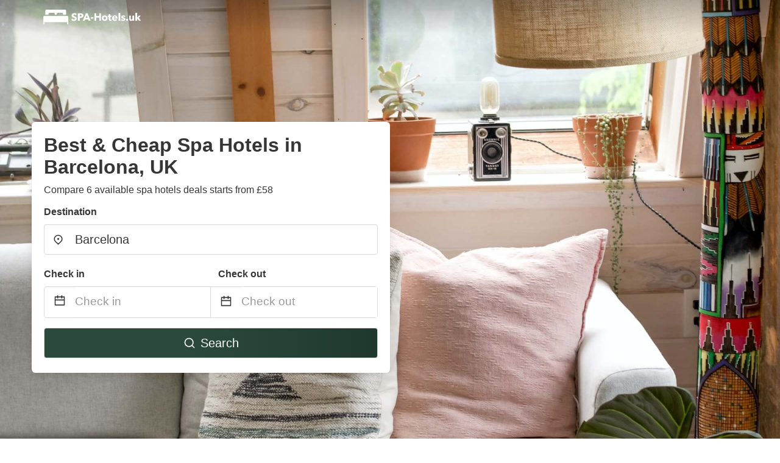

--- FILE ---
content_type: text/html
request_url: https://www.spa-hotels.uk/barcelona-united-kingdom
body_size: 27847
content:
<!DOCTYPE html><html lang="en-GB"><head><meta charSet="utf-8"/><meta name="viewport" content="width=device-width, initial-scale=1.0"/><title>Best &amp; Cheap Spa Hotels in Barcelona, UK from £58 | spa-hotels.uk</title><meta name="title" content="Best &amp; Cheap Spa Hotels in Barcelona, UK from £58 | spa-hotels.uk"/><meta name="description" content="From £58/night - Compare 6 spa hotels in Barcelona area! Find best deals easily &amp; save up to 70% with spa-hotels.uk"/><link rel="canonical" href="https://www.spa-hotels.uk/barcelona-united-kingdom"/><link rel="icon" type="image/x-icon" href="https://storage.googleapis.com/vhr-gcp-usa/logos/hotel-favicon/favicon.ico"/><link rel="icon" type="image/png" href="https://storage.googleapis.com/vhr-gcp-usa/logos/hotel-favicon/favicon-32x32.png" sizes="32x32"/><link rel="icon" type="image/png" href="https://storage.googleapis.com/vhr-gcp-usa/logos/hotel-favicon/favicon-16x16.png" sizes="16x16"/><meta property="og:title" content="Best &amp; Cheap Spa Hotels in Barcelona, UK from £58 | spa-hotels.uk"/><meta property="og:description" content="From £58/night - Compare 6 spa hotels in Barcelona area! Find best deals easily &amp; save up to 70% with spa-hotels.uk"/><meta name="agd-partner-manual-verification"/><meta name="next-head-count" content="12"/><link rel="preload" href="/_next/static/css/09b51551a1dee98fd52f.css" as="style"/><link rel="stylesheet" href="/_next/static/css/09b51551a1dee98fd52f.css"/><link rel="preload" href="/_next/static/css/baeaa0c79a50d7adec47.css" as="style"/><link rel="stylesheet" href="/_next/static/css/baeaa0c79a50d7adec47.css"/><link rel="preload" href="/_next/static/chunks/main-d4df3cd2b38c1db3cb56.js" as="script"/><link rel="preload" href="/_next/static/chunks/webpack-3ebd2e4c5f70455fd5df.js" as="script"/><link rel="preload" href="/_next/static/chunks/framework.b253b3073c52263d0437.js" as="script"/><link rel="preload" href="/_next/static/chunks/36e48897.86997c975d91371e6ba3.js" as="script"/><link rel="preload" href="/_next/static/chunks/commons.88ae839944f595391cb8.js" as="script"/><link rel="preload" href="/_next/static/chunks/pages/_app-f5b954e96be545996281.js" as="script"/><link rel="preload" href="/_next/static/chunks/62cf2826.4db01173ba49bdcd0676.js" as="script"/><link rel="preload" href="/_next/static/chunks/a29ae703.1f4aba1e12321f56e7f1.js" as="script"/><link rel="preload" href="/_next/static/chunks/4c744e84.30dcdc950a365763ac65.js" as="script"/><link rel="preload" href="/_next/static/chunks/c8eae200.8e6749ae539e1e2c5ab1.js" as="script"/><link rel="preload" href="/_next/static/chunks/fe31f82c.1d4d7c27e449e33f54b1.js" as="script"/><link rel="preload" href="/_next/static/chunks/29107295.ae8513df729d18f6a62a.js" as="script"/><link rel="preload" href="/_next/static/chunks/pages/%5Bmc-slug%5D-ae250296aafd13d4fcf7.js" as="script"/></head><body><div id="__next"><section class="hero is-medium is-bold" style="background-image:url(https://vhr-public.s3.us-west-2.amazonaws.com/images/landings/image_placeholder_12.jpeg);background-size:cover;background-position:center"><div class="hero-head"><nav class="navbar-gradient-background navbar"><div class="container"><div class="navbar-brand"><a class="navbar-item navbar-logo" href="/"><img src="https://vhr-public.s3.us-west-2.amazonaws.com/logos/uk_spa_hotels/uk_spa_hotels_white.png" alt="Logo"/></a></div></div></nav></div><div class="hero-body"><div class="container"><div class="row"><div class="columns"><div class="column is-half-desktop is-two-third-tablet is-fullwidth-mobile px-0"><div class="box search-box"><h1 class="title has-text-dark pb-0 mb-2">Best &amp; Cheap Spa Hotels in Barcelona, UK</h1><p class="has-text-dark">Compare 6 available spa hotels deals starts from £58</p><div class="section py-1 pt-3 px-0"><div class="row pb-2"><div class="field"><label class="label">Destination</label><div class="control has-icons-left"><div role="combobox" aria-haspopup="listbox" aria-owns="react-autowhatever-1" aria-expanded="false" class="react-autosuggest__container"><div><input type="text" value="Barcelona" autoComplete="off" aria-autocomplete="list" aria-controls="react-autowhatever-1" class="input is-medium" placeholder="Barcelona"/></div><div id="react-autowhatever-1" role="listbox" class="autocomplete-dropdown-container rounded-corner" style="position:absolute;top:110%;left:0;width:100%;box-shadow:0px 6px 16px rgba(0, 0, 0, 0.12);background-color:white;z-index:999"></div></div><span class="icon is-left has-text-dark map-icon-vertical-center"><svg stroke="currentColor" fill="currentColor" stroke-width="0" viewBox="0 0 24 24" height="1em" width="1em" xmlns="http://www.w3.org/2000/svg"><g><path fill="none" d="M0 0h24v24H0z"></path><path d="M12 23.728l-6.364-6.364a9 9 0 1 1 12.728 0L12 23.728zm4.95-7.778a7 7 0 1 0-9.9 0L12 20.9l4.95-4.95zM12 13a2 2 0 1 1 0-4 2 2 0 0 1 0 4z"></path></g></svg></span></div></div></div><div class="row pb-0"><div class="columns py-0 my-0 is-mobile"><div class="column is-half pb-2"><div class="field"><label class="label">Check in</label></div></div><div class="column is-half pb-2"><div class="field"><label class="label">Check out</label></div></div></div><div class="is-hidden-tablet"></div><div class="is-hidden-mobile"></div><div class="columns py-0 my-0"><div class="column is-full py-0 my-0 mc"><div class="DateRangePicker DateRangePicker_1"><div><div class="DateRangePickerInput DateRangePickerInput_1 DateRangePickerInput__withBorder DateRangePickerInput__withBorder_2"><button class="DateRangePickerInput_calendarIcon DateRangePickerInput_calendarIcon_1" type="button" aria-label="Interact with the calendar and add the check-in date for your trip."><svg stroke="currentColor" fill="currentColor" stroke-width="0" viewBox="0 0 24 24" class="has-text-dark calendar-icon" height="1em" width="1em" xmlns="http://www.w3.org/2000/svg"><g><path fill="none" d="M0 0h24v24H0z"></path><path d="M17 3h4a1 1 0 0 1 1 1v16a1 1 0 0 1-1 1H3a1 1 0 0 1-1-1V4a1 1 0 0 1 1-1h4V1h2v2h6V1h2v2zm-2 2H9v2H7V5H4v4h16V5h-3v2h-2V5zm5 6H4v8h16v-8z"></path></g></svg></button><div class="DateInput DateInput_1"><input type="text" class="DateInput_input DateInput_input_1" aria-label="Check in" id="startDate" name="startDate" value="" placeholder="Check in" autoComplete="off" aria-describedby="DateInput__screen-reader-message-startDate"/><p class="DateInput_screenReaderMessage DateInput_screenReaderMessage_1" id="DateInput__screen-reader-message-startDate">Navigate forward to interact with the calendar and select a date. Press the question mark key to get the keyboard shortcuts for changing dates.</p></div><div class="DateRangePickerInput_arrow DateRangePickerInput_arrow_1" aria-hidden="true" role="presentation"><svg stroke="currentColor" fill="currentColor" stroke-width="0" viewBox="0 0 24 24" class="has-text-dark calendar-icon-adjustment" height="1em" width="1em" xmlns="http://www.w3.org/2000/svg"><g><path fill="none" d="M0 0h24v24H0z"></path><path d="M17 3h4a1 1 0 0 1 1 1v16a1 1 0 0 1-1 1H3a1 1 0 0 1-1-1V4a1 1 0 0 1 1-1h4V1h2v2h6V1h2v2zm-2 2H9v2H7V5H4v4h16V5h-3v2h-2V5zm5 6H4v8h16v-8z"></path></g></svg></div><div class="DateInput DateInput_1"><input type="text" class="DateInput_input DateInput_input_1" aria-label="Check out" id="endDate" name="endDate" value="" placeholder="Check out" autoComplete="off" aria-describedby="DateInput__screen-reader-message-endDate"/><p class="DateInput_screenReaderMessage DateInput_screenReaderMessage_1" id="DateInput__screen-reader-message-endDate">Navigate backward to interact with the calendar and select a date. Press the question mark key to get the keyboard shortcuts for changing dates.</p></div></div></div></div></div></div></div><div class="row mt-4"><button class="button is-medium is-fullwidth mc-search-button has-text-white"><svg stroke="currentColor" fill="currentColor" stroke-width="0" viewBox="0 0 24 24" class="mr-2" height="1em" width="1em" xmlns="http://www.w3.org/2000/svg"><g><path fill="none" d="M0 0h24v24H0z"></path><path d="M18.031 16.617l4.283 4.282-1.415 1.415-4.282-4.283A8.96 8.96 0 0 1 11 20c-4.968 0-9-4.032-9-9s4.032-9 9-9 9 4.032 9 9a8.96 8.96 0 0 1-1.969 5.617zm-2.006-.742A6.977 6.977 0 0 0 18 11c0-3.868-3.133-7-7-7-3.868 0-7 3.132-7 7 0 3.867 3.132 7 7 7a6.977 6.977 0 0 0 4.875-1.975l.15-.15z"></path></g></svg>Search</button></div></div></div></div></div></div></div></div><div class="hero-foot"><nav class="tabs is-fullwidth"><div class="container"><ul><li class="is-active mc-hero-tab-active"><a><span class="has-text-theme-color" href="#">Hot Deals</span></a></li><li><a class="mc-hero-tab" href="#map"><span class="has-text-white">Map</span></a></li><li><a class="mc-hero-tab" href="#amenities"><span class="has-text-white">Amenities</span></a></li><li><a class="mc-hero-tab" href="#price-distribution"><span class="has-text-white">Price range</span></a></li><li><a class="mc-hero-tab" href="#faqs"><span class="has-text-white">Travel Guides &amp; FAQ</span></a></li></ul></div></nav></div></section><section class="section"><div class="container"><div style="display:flex;flex-direction:row;align-items:center;justify-content:flex-start;margin-bottom:8px"><span style="padding-right:8px;color:#FFC039;font-size:18px"><svg stroke="currentColor" fill="currentColor" stroke-width="0" viewBox="0 0 320 512" height="1em" width="1em" xmlns="http://www.w3.org/2000/svg"><path d="M296 160H180.6l42.6-129.8C227.2 15 215.7 0 200 0H56C44 0 33.8 8.9 32.2 20.8l-32 240C-1.7 275.2 9.5 288 24 288h118.7L96.6 482.5c-3.6 15.2 8 29.5 23.3 29.5 8.4 0 16.4-4.4 20.8-12l176-304c9.3-15.9-2.2-36-20.7-36z"></path></svg></span><h3 class="subtitle has-text-theme-color">Save Up To 34%</h3></div><h2 class="title">Best &amp; Cheap Spa Hotel Deals near Barcelona</h2><div class="columns is-multiline"><div class="column is-one-quarter-widescreen is-one-third-desktop is-half-tablet"><div style="height:100%;display:flex;flex-direction:column;cursor:pointer" class="property-call-for-action-highlighter"><div class="carousel"><figure class="image has-ratio" style="position:relative"><div class="horizontalSlider___281Ls carousel__slider carousel__slider--horizontal" aria-live="polite" aria-label="slider" tabindex="0" role="listbox"><div class="carousel__slider-tray-wrapper carousel__slider-tray-wrap--horizontal"><div class="sliderTray___-vHFQ sliderAnimation___300FY carousel__slider-tray carousel__slider-tray--horizontal" style="width:700%;transform:translateX(0%) translateX(0px);flex-direction:row"><div tabindex="0" aria-selected="true" aria-label="slide" role="option" class="slide___3-Nqo slideHorizontal___1NzNV carousel__slide carousel__slide--visible" style="width:14.285714285714286%;padding-bottom:9.523809523809524%"><div class="slideInner___2mfX9 carousel__inner-slide"><figure class="image has-ratio is-3by2"><img class="rounded-corner image-fit image-background" src="https://t-cf.bstatic.com/xdata/images/hotel/max1024x768/100156796.jpg?k=17d9e20234bea0dc85f14f938be43803f10008dfce7797fb9b01b578e53b9e41&amp;o=&amp;hp=1" alt="The Gannet Inn" loading="lazy"/></figure></div></div><div tabindex="-1" aria-selected="false" aria-label="slide" role="option" class="slide___3-Nqo slideHorizontal___1NzNV carousel__slide carousel__slide--hidden" style="width:14.285714285714286%;padding-bottom:9.523809523809524%"><div class="slideInner___2mfX9 carousel__inner-slide"><figure class="image has-ratio is-3by2"><img class="rounded-corner image-fit image-background" src="https://t-cf.bstatic.com/xdata/images/hotel/max500/100156793.jpg?k=4d859280fe8a190dc3ea3114e22e4495634a4bb641f87686c1543626e7a82de1&amp;o=&amp;hp=1" alt="The Gannet Inn" loading="lazy"/></figure></div></div><div tabindex="-1" aria-selected="false" aria-label="slide" role="option" class="slide___3-Nqo slideHorizontal___1NzNV carousel__slide carousel__slide--hidden" style="width:14.285714285714286%;padding-bottom:9.523809523809524%"><div class="slideInner___2mfX9 carousel__inner-slide"><figure class="image has-ratio is-3by2"><img class="rounded-corner image-fit image-background" src="https://t-cf.bstatic.com/xdata/images/hotel/max500/71213879.jpg?k=9e9d88f1bcf67b957acc7bd06b72ef6c961681946a90a8767289b0701d277a7a&amp;o=&amp;hp=1" alt="The Gannet Inn" loading="lazy"/></figure></div></div><div tabindex="-1" aria-selected="false" aria-label="slide" role="option" class="slide___3-Nqo slideHorizontal___1NzNV carousel__slide carousel__slide--hidden" style="width:14.285714285714286%;padding-bottom:9.523809523809524%"><div class="slideInner___2mfX9 carousel__inner-slide"><figure class="image has-ratio is-3by2"><img class="rounded-corner image-fit image-background" src="https://t-cf.bstatic.com/xdata/images/hotel/max300/127273042.jpg?k=c4cbfb84a0637c144dabee97d0800eab99402c3eef9534973da90444a36155ed&amp;o=&amp;hp=1" alt="The Gannet Inn" loading="lazy"/></figure></div></div><div tabindex="-1" aria-selected="false" aria-label="slide" role="option" class="slide___3-Nqo slideHorizontal___1NzNV carousel__slide carousel__slide--hidden" style="width:14.285714285714286%;padding-bottom:9.523809523809524%"><div class="slideInner___2mfX9 carousel__inner-slide"><figure class="image has-ratio is-3by2"><img class="rounded-corner image-fit image-background" src="https://t-cf.bstatic.com/xdata/images/hotel/max300/71214887.jpg?k=5929ca94306f725ae090acbc56d38ba403fa363dc458cbd4b965bd3560dc47b2&amp;o=&amp;hp=1" alt="The Gannet Inn" loading="lazy"/></figure></div></div><div tabindex="-1" aria-selected="false" aria-label="slide" role="option" class="slide___3-Nqo slideHorizontal___1NzNV carousel__slide carousel__slide--hidden" style="width:14.285714285714286%;padding-bottom:9.523809523809524%"><div class="slideInner___2mfX9 carousel__inner-slide"><figure class="image has-ratio is-3by2"><img class="rounded-corner image-fit image-background" src="https://t-cf.bstatic.com/xdata/images/hotel/max300/127293441.jpg?k=29dd3cf42727b0c7ae2a89bec5514d24012476bd550ed18cd2aba7b96e05ab77&amp;o=&amp;hp=1" alt="The Gannet Inn" loading="lazy"/></figure></div></div><div tabindex="-1" aria-selected="false" aria-label="slide" role="option" class="slide___3-Nqo slideHorizontal___1NzNV carousel__slide carousel__slide--hidden" style="width:14.285714285714286%;padding-bottom:9.523809523809524%"><div class="slideInner___2mfX9 carousel__inner-slide"><figure class="image has-ratio is-3by2"><img class="rounded-corner image-fit image-background" src="https://t-cf.bstatic.com/xdata/images/hotel/max300/258182750.jpg?k=f98cb7247aadf8b057415a414777541b0311e21e6fff4c17100e9167e2991e7b&amp;o=&amp;hp=1" alt="The Gannet Inn" loading="lazy"/></figure></div></div></div></div></div><button type="button" aria-label="previous" class="buttonBack___1mlaL carousel__back-button" disabled="" style="height:28px;width:28px;position:absolute;top:50%;left:4px;transform:translateY(-50%);background-color:white;opacity:0.8;border:white;border-radius:50%"><div style="width:100%;height:100%;display:flex;flex-direction:column;align-items:center;justify-content:center"><svg stroke="currentColor" fill="currentColor" stroke-width="0" viewBox="0 0 320 512" style="color:black;font-size:16px" height="1em" width="1em" xmlns="http://www.w3.org/2000/svg"><path d="M34.52 239.03L228.87 44.69c9.37-9.37 24.57-9.37 33.94 0l22.67 22.67c9.36 9.36 9.37 24.52.04 33.9L131.49 256l154.02 154.75c9.34 9.38 9.32 24.54-.04 33.9l-22.67 22.67c-9.37 9.37-24.57 9.37-33.94 0L34.52 272.97c-9.37-9.37-9.37-24.57 0-33.94z"></path></svg></div></button><button type="button" aria-label="next" class="buttonNext___2mOCa carousel__next-button" style="height:28px;width:28px;position:absolute;top:50%;right:4px;transform:translateY(-50%);background-color:white;opacity:0.8;border:white;border-radius:50%"><div style="width:100%;height:100%;display:flex;flex-direction:column;align-items:center;justify-content:center"><svg stroke="currentColor" fill="currentColor" stroke-width="0" viewBox="0 0 320 512" style="color:black;font-size:16px" height="1em" width="1em" xmlns="http://www.w3.org/2000/svg"><path d="M285.476 272.971L91.132 467.314c-9.373 9.373-24.569 9.373-33.941 0l-22.667-22.667c-9.357-9.357-9.375-24.522-.04-33.901L188.505 256 34.484 101.255c-9.335-9.379-9.317-24.544.04-33.901l22.667-22.667c9.373-9.373 24.569-9.373 33.941 0L285.475 239.03c9.373 9.372 9.373 24.568.001 33.941z"></path></svg></div></button><div style="position:absolute;bottom:4px;left:4px;border-radius:4px;background-color:rgba(255, 255, 255, 0.85);padding:4px 8px;display:flex;flex-direction:row;align-items:center;justify-content:center;font-size:14px" class="has-text-dark is-hidden"><svg stroke="currentColor" fill="currentColor" stroke-width="0" viewBox="0 0 320 512" class="mr-1" height="1em" width="1em" xmlns="http://www.w3.org/2000/svg"><path d="M296 160H180.6l42.6-129.8C227.2 15 215.7 0 200 0H56C44 0 33.8 8.9 32.2 20.8l-32 240C-1.7 275.2 9.5 288 24 288h118.7L96.6 482.5c-3.6 15.2 8 29.5 23.3 29.5 8.4 0 16.4-4.4 20.8-12l176-304c9.3-15.9-2.2-36-20.7-36z"></path></svg></div></figure></div><div style="padding-top:8px;flex:1;display:flex;flex-direction:column;justify-content:space-between"><div><span style="font-size:14px;line-height:16pt;vertical-align:center;margin-bottom:4px" class="has-text-dark mr-1"><svg stroke="currentColor" fill="currentColor" stroke-width="0" viewBox="0 0 576 512" style="color:rgba(255, 55, 91, 1);position:relative;top:1px;margin-right:4px" height="1em" width="1em" xmlns="http://www.w3.org/2000/svg"><path d="M259.3 17.8L194 150.2 47.9 171.5c-26.2 3.8-36.7 36.1-17.7 54.6l105.7 103-25 145.5c-4.5 26.3 23.2 46 46.4 33.7L288 439.6l130.7 68.7c23.2 12.2 50.9-7.4 46.4-33.7l-25-145.5 105.7-103c19-18.5 8.5-50.8-17.7-54.6L382 150.2 316.7 17.8c-11.7-23.6-45.6-23.9-57.4 0z"></path></svg>4.2<!-- --> (<!-- -->433<!-- --> <!-- -->reviews<!-- -->)</span><div style="font-size:16px" class="has-text-dark">The Gannet Inn</div><div style="font-size:14px;line-height:16pt" class="has-text-grey">hotel</div></div><div style="margin-top:4px;font-size:16px;display:flex;flex-direction:row;align-items:flex-end;justify-content:space-between" class="has-text-dark"><div><div></div><div><b>£97.5</b> <!-- -->/night</div></div><img src="https://firebasestorage.googleapis.com/v0/b/vacationhomerents-stage.appspot.com/o/MC%2FBooking.svg?alt=media&amp;token=b5174eeb-bf35-4740-b7eb-29d7b16b4503" style="height:16px;max-width:72px;object-fit:contain"/></div></div><div style="margin-top:8px;margin-bottom:8px" class="property-call-for-action-button">View deal</div></div></div><div class="column is-one-quarter-widescreen is-one-third-desktop is-half-tablet"><a href="search?lat=50.3547004&amp;lon=-4.5028673&amp;page=1" rel="nofollow noopener noreferrer" target="_blank"><div class="image has-ratio is-3by2 rounded-corner card view-more-button-highlighter" style="border:2px solid rgba(43, 74, 60, 0.8);position:relative"><div style="top:0;left:0;right:0;bottom:0;position:absolute;display:flex;flex-direction:column;align-items:center;justify-content:center;color:rgba(43, 74, 60, 1);cursor:pointer"><div style="font-size:26px;padding-bottom:4px" class="view-more-button-text"><svg stroke="currentColor" fill="currentColor" stroke-width="0" viewBox="0 0 512 512" height="1em" width="1em" xmlns="http://www.w3.org/2000/svg"><path d="M505 442.7L405.3 343c-4.5-4.5-10.6-7-17-7H372c27.6-35.3 44-79.7 44-128C416 93.1 322.9 0 208 0S0 93.1 0 208s93.1 208 208 208c48.3 0 92.7-16.4 128-44v16.3c0 6.4 2.5 12.5 7 17l99.7 99.7c9.4 9.4 24.6 9.4 33.9 0l28.3-28.3c9.4-9.4 9.4-24.6.1-34zM208 336c-70.7 0-128-57.2-128-128 0-70.7 57.2-128 128-128 70.7 0 128 57.2 128 128 0 70.7-57.2 128-128 128z"></path></svg></div><div style="font-size:18px" class="view-more-button-text">Search all</div></div></div></a></div></div></div></section><section class="section" id="neighborhood"><div class="container"><h2 class="title">Spa Hotel Destinations Near Barcelona</h2><div class="columns is-multiline is-mobile"><div class="column is-one-fifth-desktop is-one-third-tablet is-half-mobile" style="font-size:14px"><div style="background-color:#F2F2F2;border-radius:6px;padding:12px;display:flex;flex-direction:row;align-items:center;font-weight:600"><div style="background-color:#41555D;color:#FFFFFF;height:34px;width:34px;border-radius:12px;display:flex;flex-direction:row;align-items:center;justify-content:center;margin-right:8px"><svg stroke="currentColor" fill="currentColor" stroke-width="0" viewBox="0 0 24 24" style="height:20px;width:20px" height="1em" width="1em" xmlns="http://www.w3.org/2000/svg"><g><path fill="none" d="M0 0h24v24H0z"></path><path d="M18.364 17.364L12 23.728l-6.364-6.364a9 9 0 1 1 12.728 0zM12 13a2 2 0 1 0 0-4 2 2 0 0 0 0 4z"></path></g></svg></div><div style="flex:1"><a class="has-text-black" href="/mevagissey-united-kingdom">Mevagissey Spa Hotels</a></div></div></div><div class="column is-one-fifth-desktop is-one-third-tablet is-half-mobile" style="font-size:14px"><div style="background-color:#F2F2F2;border-radius:6px;padding:12px;display:flex;flex-direction:row;align-items:center;font-weight:600"><div style="background-color:#789262;color:#FFFFFF;height:34px;width:34px;border-radius:12px;display:flex;flex-direction:row;align-items:center;justify-content:center;margin-right:8px"><svg stroke="currentColor" fill="currentColor" stroke-width="0" viewBox="0 0 24 24" style="height:20px;width:20px" height="1em" width="1em" xmlns="http://www.w3.org/2000/svg"><g><path fill="none" d="M0 0h24v24H0z"></path><path d="M18.364 17.364L12 23.728l-6.364-6.364a9 9 0 1 1 12.728 0zM12 13a2 2 0 1 0 0-4 2 2 0 0 0 0 4z"></path></g></svg></div><div style="flex:1"><a class="has-text-black" href="/gorran-haven-united-kingdom">Gorran Haven Spa Hotels</a></div></div></div><div class="column is-one-fifth-desktop is-one-third-tablet is-half-mobile" style="font-size:14px"><div style="background-color:#F2F2F2;border-radius:6px;padding:12px;display:flex;flex-direction:row;align-items:center;font-weight:600"><div style="background-color:#CA6924;color:#FFFFFF;height:34px;width:34px;border-radius:12px;display:flex;flex-direction:row;align-items:center;justify-content:center;margin-right:8px"><svg stroke="currentColor" fill="currentColor" stroke-width="0" viewBox="0 0 24 24" style="height:20px;width:20px" height="1em" width="1em" xmlns="http://www.w3.org/2000/svg"><g><path fill="none" d="M0 0h24v24H0z"></path><path d="M18.364 17.364L12 23.728l-6.364-6.364a9 9 0 1 1 12.728 0zM12 13a2 2 0 1 0 0-4 2 2 0 0 0 0 4z"></path></g></svg></div><div style="flex:1"><a class="has-text-black" href="/portholland-united-kingdom">West Portholland</a></div></div></div><div class="column is-one-fifth-desktop is-one-third-tablet is-half-mobile" style="font-size:14px"><div style="background-color:#F2F2F2;border-radius:6px;padding:12px;display:flex;flex-direction:row;align-items:center;font-weight:600"><div style="background-color:#75664D;color:#FFFFFF;height:34px;width:34px;border-radius:12px;display:flex;flex-direction:row;align-items:center;justify-content:center;margin-right:8px"><svg stroke="currentColor" fill="currentColor" stroke-width="0" viewBox="0 0 24 24" style="height:20px;width:20px" height="1em" width="1em" xmlns="http://www.w3.org/2000/svg"><g><path fill="none" d="M0 0h24v24H0z"></path><path d="M18.364 17.364L12 23.728l-6.364-6.364a9 9 0 1 1 12.728 0zM12 13a2 2 0 1 0 0-4 2 2 0 0 0 0 4z"></path></g></svg></div><div style="flex:1"><a class="has-text-black" href="/portloe-united-kingdom">Portloe</a></div></div></div><div class="column is-one-fifth-desktop is-one-third-tablet is-half-mobile" style="font-size:14px"><div style="background-color:#F2F2F2;border-radius:6px;padding:12px;display:flex;flex-direction:row;align-items:center;font-weight:600"><div style="background-color:#9C5333;color:#FFFFFF;height:34px;width:34px;border-radius:12px;display:flex;flex-direction:row;align-items:center;justify-content:center;margin-right:8px"><svg stroke="currentColor" fill="currentColor" stroke-width="0" viewBox="0 0 24 24" style="height:20px;width:20px" height="1em" width="1em" xmlns="http://www.w3.org/2000/svg"><g><path fill="none" d="M0 0h24v24H0z"></path><path d="M18.364 17.364L12 23.728l-6.364-6.364a9 9 0 1 1 12.728 0zM12 13a2 2 0 1 0 0-4 2 2 0 0 0 0 4z"></path></g></svg></div><div style="flex:1"><a class="has-text-black" href="/tregony-united-kingdom">Tregony</a></div></div></div><div class="column is-one-fifth-desktop is-one-third-tablet is-half-mobile" style="font-size:14px"><div style="background-color:#F2F2F2;border-radius:6px;padding:12px;display:flex;flex-direction:row;align-items:center;font-weight:600"><div style="background-color:#B35C44;color:#FFFFFF;height:34px;width:34px;border-radius:12px;display:flex;flex-direction:row;align-items:center;justify-content:center;margin-right:8px"><svg stroke="currentColor" fill="currentColor" stroke-width="0" viewBox="0 0 24 24" style="height:20px;width:20px" height="1em" width="1em" xmlns="http://www.w3.org/2000/svg"><g><path fill="none" d="M0 0h24v24H0z"></path><path d="M18.364 17.364L12 23.728l-6.364-6.364a9 9 0 1 1 12.728 0zM12 13a2 2 0 1 0 0-4 2 2 0 0 0 0 4z"></path></g></svg></div><div style="flex:1"><a class="has-text-black" href="/portmellon-united-kingdom">Portmellon</a></div></div></div><div class="column is-one-fifth-desktop is-one-third-tablet is-half-mobile" style="font-size:14px"><div style="background-color:#F2F2F2;border-radius:6px;padding:12px;display:flex;flex-direction:row;align-items:center;font-weight:600"><div style="background-color:#C32136;color:#FFFFFF;height:34px;width:34px;border-radius:12px;display:flex;flex-direction:row;align-items:center;justify-content:center;margin-right:8px"><svg stroke="currentColor" fill="currentColor" stroke-width="0" viewBox="0 0 24 24" style="height:20px;width:20px" height="1em" width="1em" xmlns="http://www.w3.org/2000/svg"><g><path fill="none" d="M0 0h24v24H0z"></path><path d="M18.364 17.364L12 23.728l-6.364-6.364a9 9 0 1 1 12.728 0zM12 13a2 2 0 1 0 0-4 2 2 0 0 0 0 4z"></path></g></svg></div><div style="flex:1"><a class="has-text-black" href="/boswinger-united-kingdom">Boswinger</a></div></div></div><div class="column is-one-fifth-desktop is-one-third-tablet is-half-mobile" style="font-size:14px"><div style="background-color:#F2F2F2;border-radius:6px;padding:12px;display:flex;flex-direction:row;align-items:center;font-weight:600"><div style="background-color:#009900;color:#FFFFFF;height:34px;width:34px;border-radius:12px;display:flex;flex-direction:row;align-items:center;justify-content:center;margin-right:8px"><svg stroke="currentColor" fill="currentColor" stroke-width="0" viewBox="0 0 24 24" style="height:20px;width:20px" height="1em" width="1em" xmlns="http://www.w3.org/2000/svg"><g><path fill="none" d="M0 0h24v24H0z"></path><path d="M18.364 17.364L12 23.728l-6.364-6.364a9 9 0 1 1 12.728 0zM12 13a2 2 0 1 0 0-4 2 2 0 0 0 0 4z"></path></g></svg></div><div style="flex:1"><a class="has-text-black" href="/veryan-green-united-kingdom">Veryan Green</a></div></div></div><div class="column is-one-fifth-desktop is-one-third-tablet is-half-mobile" style="font-size:14px"><div style="background-color:#F2F2F2;border-radius:6px;padding:12px;display:flex;flex-direction:row;align-items:center;font-weight:600"><div style="background-color:#00BC12;color:#FFFFFF;height:34px;width:34px;border-radius:12px;display:flex;flex-direction:row;align-items:center;justify-content:center;margin-right:8px"><svg stroke="currentColor" fill="currentColor" stroke-width="0" viewBox="0 0 24 24" style="height:20px;width:20px" height="1em" width="1em" xmlns="http://www.w3.org/2000/svg"><g><path fill="none" d="M0 0h24v24H0z"></path><path d="M18.364 17.364L12 23.728l-6.364-6.364a9 9 0 1 1 12.728 0zM12 13a2 2 0 1 0 0-4 2 2 0 0 0 0 4z"></path></g></svg></div><div style="flex:1"><a class="has-text-black" href="/gorran-churchtown-united-kingdom">Gorran Churchtown</a></div></div></div><div class="column is-one-fifth-desktop is-one-third-tablet is-half-mobile" style="font-size:14px"><div style="background-color:#F2F2F2;border-radius:6px;padding:12px;display:flex;flex-direction:row;align-items:center;font-weight:600"><div style="background-color:#827100;color:#FFFFFF;height:34px;width:34px;border-radius:12px;display:flex;flex-direction:row;align-items:center;justify-content:center;margin-right:8px"><svg stroke="currentColor" fill="currentColor" stroke-width="0" viewBox="0 0 24 24" style="height:20px;width:20px" height="1em" width="1em" xmlns="http://www.w3.org/2000/svg"><g><path fill="none" d="M0 0h24v24H0z"></path><path d="M18.364 17.364L12 23.728l-6.364-6.364a9 9 0 1 1 12.728 0zM12 13a2 2 0 1 0 0-4 2 2 0 0 0 0 4z"></path></g></svg></div><div style="flex:1"><a class="has-text-black" href="/east-portholland-united-kingdom">East Portholland</a></div></div></div><div class="column is-one-fifth-desktop is-one-third-tablet is-half-mobile" style="font-size:14px"><div style="background-color:#F2F2F2;border-radius:6px;padding:12px;display:flex;flex-direction:row;align-items:center;font-weight:600"><div style="background-color:#896C39;color:#FFFFFF;height:34px;width:34px;border-radius:12px;display:flex;flex-direction:row;align-items:center;justify-content:center;margin-right:8px"><svg stroke="currentColor" fill="currentColor" stroke-width="0" viewBox="0 0 24 24" style="height:20px;width:20px" height="1em" width="1em" xmlns="http://www.w3.org/2000/svg"><g><path fill="none" d="M0 0h24v24H0z"></path><path d="M18.364 17.364L12 23.728l-6.364-6.364a9 9 0 1 1 12.728 0zM12 13a2 2 0 1 0 0-4 2 2 0 0 0 0 4z"></path></g></svg></div><div style="flex:1"><a class="has-text-black" href="/trevarrick-united-kingdom">Trevarrick</a></div></div></div><div class="column is-one-fifth-desktop is-one-third-tablet is-half-mobile" style="font-size:14px"><div style="background-color:#F2F2F2;border-radius:6px;padding:12px;display:flex;flex-direction:row;align-items:center;font-weight:600"><div style="background-color:#9C5333;color:#FFFFFF;height:34px;width:34px;border-radius:12px;display:flex;flex-direction:row;align-items:center;justify-content:center;margin-right:8px"><svg stroke="currentColor" fill="currentColor" stroke-width="0" viewBox="0 0 24 24" style="height:20px;width:20px" height="1em" width="1em" xmlns="http://www.w3.org/2000/svg"><g><path fill="none" d="M0 0h24v24H0z"></path><path d="M18.364 17.364L12 23.728l-6.364-6.364a9 9 0 1 1 12.728 0zM12 13a2 2 0 1 0 0-4 2 2 0 0 0 0 4z"></path></g></svg></div><div style="flex:1"><a class="has-text-black" href="/caerhays-united-kingdom">St Michael Caerhays</a></div></div></div><div class="column is-one-fifth-desktop is-one-third-tablet is-half-mobile" style="font-size:14px"><div style="background-color:#F2F2F2;border-radius:6px;padding:12px;display:flex;flex-direction:row;align-items:center;font-weight:600"><div style="background-color:#41555D;color:#FFFFFF;height:34px;width:34px;border-radius:12px;display:flex;flex-direction:row;align-items:center;justify-content:center;margin-right:8px"><svg stroke="currentColor" fill="currentColor" stroke-width="0" viewBox="0 0 24 24" style="height:20px;width:20px" height="1em" width="1em" xmlns="http://www.w3.org/2000/svg"><g><path fill="none" d="M0 0h24v24H0z"></path><path d="M18.364 17.364L12 23.728l-6.364-6.364a9 9 0 1 1 12.728 0zM12 13a2 2 0 1 0 0-4 2 2 0 0 0 0 4z"></path></g></svg></div><div style="flex:1"><a class="has-text-black" href="/fowey-united-kingdom">Fowey</a></div></div></div><div class="column is-one-fifth-desktop is-one-third-tablet is-half-mobile" style="font-size:14px"><div style="background-color:#F2F2F2;border-radius:6px;padding:12px;display:flex;flex-direction:row;align-items:center;font-weight:600"><div style="background-color:#AE7000;color:#FFFFFF;height:34px;width:34px;border-radius:12px;display:flex;flex-direction:row;align-items:center;justify-content:center;margin-right:8px"><svg stroke="currentColor" fill="currentColor" stroke-width="0" viewBox="0 0 24 24" style="height:20px;width:20px" height="1em" width="1em" xmlns="http://www.w3.org/2000/svg"><g><path fill="none" d="M0 0h24v24H0z"></path><path d="M18.364 17.364L12 23.728l-6.364-6.364a9 9 0 1 1 12.728 0zM12 13a2 2 0 1 0 0-4 2 2 0 0 0 0 4z"></path></g></svg></div><div style="flex:1"><a class="has-text-black" href="/st-austell-united-kingdom">St Austell</a></div></div></div><div class="column is-one-fifth-desktop is-one-third-tablet is-half-mobile" style="font-size:14px"><div style="background-color:#F2F2F2;border-radius:6px;padding:12px;display:flex;flex-direction:row;align-items:center;font-weight:600"><div style="background-color:#41555D;color:#FFFFFF;height:34px;width:34px;border-radius:12px;display:flex;flex-direction:row;align-items:center;justify-content:center;margin-right:8px"><svg stroke="currentColor" fill="currentColor" stroke-width="0" viewBox="0 0 24 24" style="height:20px;width:20px" height="1em" width="1em" xmlns="http://www.w3.org/2000/svg"><g><path fill="none" d="M0 0h24v24H0z"></path><path d="M18.364 17.364L12 23.728l-6.364-6.364a9 9 0 1 1 12.728 0zM12 13a2 2 0 1 0 0-4 2 2 0 0 0 0 4z"></path></g></svg></div><div style="flex:1"><a class="has-text-black" href="/lostwithiel-united-kingdom">Lostwithiel</a></div></div></div><div class="column is-one-fifth-desktop is-one-third-tablet is-half-mobile" style="font-size:14px"><div style="background-color:#F2F2F2;border-radius:6px;padding:12px;display:flex;flex-direction:row;align-items:center;font-weight:600"><div style="background-color:#177CB0;color:#FFFFFF;height:34px;width:34px;border-radius:12px;display:flex;flex-direction:row;align-items:center;justify-content:center;margin-right:8px"><svg stroke="currentColor" fill="currentColor" stroke-width="0" viewBox="0 0 24 24" style="height:20px;width:20px" height="1em" width="1em" xmlns="http://www.w3.org/2000/svg"><g><path fill="none" d="M0 0h24v24H0z"></path><path d="M18.364 17.364L12 23.728l-6.364-6.364a9 9 0 1 1 12.728 0zM12 13a2 2 0 1 0 0-4 2 2 0 0 0 0 4z"></path></g></svg></div><div style="flex:1"><a class="has-text-black" href="/polruan-united-kingdom">Polruan</a></div></div></div><div class="column is-one-fifth-desktop is-one-third-tablet is-half-mobile" style="font-size:14px"><div style="background-color:#F2F2F2;border-radius:6px;padding:12px;display:flex;flex-direction:row;align-items:center;font-weight:600"><div style="background-color:#60281E;color:#FFFFFF;height:34px;width:34px;border-radius:12px;display:flex;flex-direction:row;align-items:center;justify-content:center;margin-right:8px"><svg stroke="currentColor" fill="currentColor" stroke-width="0" viewBox="0 0 24 24" style="height:20px;width:20px" height="1em" width="1em" xmlns="http://www.w3.org/2000/svg"><g><path fill="none" d="M0 0h24v24H0z"></path><path d="M18.364 17.364L12 23.728l-6.364-6.364a9 9 0 1 1 12.728 0zM12 13a2 2 0 1 0 0-4 2 2 0 0 0 0 4z"></path></g></svg></div><div style="flex:1"><a class="has-text-black" href="/bodelva-united-kingdom">Bodelva Road</a></div></div></div><div class="column is-one-fifth-desktop is-one-third-tablet is-half-mobile" style="font-size:14px"><div style="background-color:#F2F2F2;border-radius:6px;padding:12px;display:flex;flex-direction:row;align-items:center;font-weight:600"><div style="background-color:#FFA631;color:#FFFFFF;height:34px;width:34px;border-radius:12px;display:flex;flex-direction:row;align-items:center;justify-content:center;margin-right:8px"><svg stroke="currentColor" fill="currentColor" stroke-width="0" viewBox="0 0 24 24" style="height:20px;width:20px" height="1em" width="1em" xmlns="http://www.w3.org/2000/svg"><g><path fill="none" d="M0 0h24v24H0z"></path><path d="M18.364 17.364L12 23.728l-6.364-6.364a9 9 0 1 1 12.728 0zM12 13a2 2 0 1 0 0-4 2 2 0 0 0 0 4z"></path></g></svg></div><div style="flex:1"><a class="has-text-black" href="/carlyon-bay-united-kingdom">Carlyon Bay</a></div></div></div><div class="column is-one-fifth-desktop is-one-third-tablet is-half-mobile" style="font-size:14px"><div style="background-color:#F2F2F2;border-radius:6px;padding:12px;display:flex;flex-direction:row;align-items:center;font-weight:600"><div style="background-color:#009900;color:#FFFFFF;height:34px;width:34px;border-radius:12px;display:flex;flex-direction:row;align-items:center;justify-content:center;margin-right:8px"><svg stroke="currentColor" fill="currentColor" stroke-width="0" viewBox="0 0 24 24" style="height:20px;width:20px" height="1em" width="1em" xmlns="http://www.w3.org/2000/svg"><g><path fill="none" d="M0 0h24v24H0z"></path><path d="M18.364 17.364L12 23.728l-6.364-6.364a9 9 0 1 1 12.728 0zM12 13a2 2 0 1 0 0-4 2 2 0 0 0 0 4z"></path></g></svg></div><div style="flex:1"><a class="has-text-black" href="/par-united-kingdom">Par</a></div></div></div><div class="column is-one-fifth-desktop is-one-third-tablet is-half-mobile" style="font-size:14px"><div style="background-color:#F2F2F2;border-radius:6px;padding:12px;display:flex;flex-direction:row;align-items:center;font-weight:600"><div style="background-color:#789262;color:#FFFFFF;height:34px;width:34px;border-radius:12px;display:flex;flex-direction:row;align-items:center;justify-content:center;margin-right:8px"><svg stroke="currentColor" fill="currentColor" stroke-width="0" viewBox="0 0 24 24" style="height:20px;width:20px" height="1em" width="1em" xmlns="http://www.w3.org/2000/svg"><g><path fill="none" d="M0 0h24v24H0z"></path><path d="M18.364 17.364L12 23.728l-6.364-6.364a9 9 0 1 1 12.728 0zM12 13a2 2 0 1 0 0-4 2 2 0 0 0 0 4z"></path></g></svg></div><div style="flex:1"><a class="has-text-black" href="/pentewan-united-kingdom">Pentewan</a></div></div></div><div class="column is-one-fifth-desktop is-one-third-tablet is-half-mobile" style="font-size:14px"><div style="background-color:#F2F2F2;border-radius:6px;padding:12px;display:flex;flex-direction:row;align-items:center;font-weight:600"><div style="background-color:#E29C45;color:#FFFFFF;height:34px;width:34px;border-radius:12px;display:flex;flex-direction:row;align-items:center;justify-content:center;margin-right:8px"><svg stroke="currentColor" fill="currentColor" stroke-width="0" viewBox="0 0 24 24" style="height:20px;width:20px" height="1em" width="1em" xmlns="http://www.w3.org/2000/svg"><g><path fill="none" d="M0 0h24v24H0z"></path><path d="M18.364 17.364L12 23.728l-6.364-6.364a9 9 0 1 1 12.728 0zM12 13a2 2 0 1 0 0-4 2 2 0 0 0 0 4z"></path></g></svg></div><div style="flex:1"><a class="has-text-black" href="/lerryn-united-kingdom">Lerryn</a></div></div></div><div class="column is-one-fifth-desktop is-one-third-tablet is-half-mobile" style="font-size:14px"><div style="background-color:#F2F2F2;border-radius:6px;padding:12px;display:flex;flex-direction:row;align-items:center;font-weight:600"><div style="background-color:#392F41;color:#FFFFFF;height:34px;width:34px;border-radius:12px;display:flex;flex-direction:row;align-items:center;justify-content:center;margin-right:8px"><svg stroke="currentColor" fill="currentColor" stroke-width="0" viewBox="0 0 24 24" style="height:20px;width:20px" height="1em" width="1em" xmlns="http://www.w3.org/2000/svg"><g><path fill="none" d="M0 0h24v24H0z"></path><path d="M18.364 17.364L12 23.728l-6.364-6.364a9 9 0 1 1 12.728 0zM12 13a2 2 0 1 0 0-4 2 2 0 0 0 0 4z"></path></g></svg></div><div style="flex:1"><a class="has-text-black" href="/polkerris-united-kingdom">Polkerris</a></div></div></div><div class="column is-one-fifth-desktop is-one-third-tablet is-half-mobile" style="font-size:14px"><div style="background-color:#F2F2F2;border-radius:6px;padding:12px;display:flex;flex-direction:row;align-items:center;font-weight:600"><div style="background-color:#9C5333;color:#FFFFFF;height:34px;width:34px;border-radius:12px;display:flex;flex-direction:row;align-items:center;justify-content:center;margin-right:8px"><svg stroke="currentColor" fill="currentColor" stroke-width="0" viewBox="0 0 24 24" style="height:20px;width:20px" height="1em" width="1em" xmlns="http://www.w3.org/2000/svg"><g><path fill="none" d="M0 0h24v24H0z"></path><path d="M18.364 17.364L12 23.728l-6.364-6.364a9 9 0 1 1 12.728 0zM12 13a2 2 0 1 0 0-4 2 2 0 0 0 0 4z"></path></g></svg></div><div style="flex:1"><a class="has-text-black" href="/golant-united-kingdom">Golant</a></div></div></div><div class="column is-one-fifth-desktop is-one-third-tablet is-half-mobile" style="font-size:14px"><div style="background-color:#F2F2F2;border-radius:6px;padding:12px;display:flex;flex-direction:row;align-items:center;font-weight:600"><div style="background-color:#009900;color:#FFFFFF;height:34px;width:34px;border-radius:12px;display:flex;flex-direction:row;align-items:center;justify-content:center;margin-right:8px"><svg stroke="currentColor" fill="currentColor" stroke-width="0" viewBox="0 0 24 24" style="height:20px;width:20px" height="1em" width="1em" xmlns="http://www.w3.org/2000/svg"><g><path fill="none" d="M0 0h24v24H0z"></path><path d="M18.364 17.364L12 23.728l-6.364-6.364a9 9 0 1 1 12.728 0zM12 13a2 2 0 1 0 0-4 2 2 0 0 0 0 4z"></path></g></svg></div><div style="flex:1"><a class="has-text-black" href="/duporth-united-kingdom">Duporth Road</a></div></div></div><div class="column is-one-fifth-desktop is-one-third-tablet is-half-mobile" style="font-size:14px"><div style="background-color:#F2F2F2;border-radius:6px;padding:12px;display:flex;flex-direction:row;align-items:center;font-weight:600"><div style="background-color:#789262;color:#FFFFFF;height:34px;width:34px;border-radius:12px;display:flex;flex-direction:row;align-items:center;justify-content:center;margin-right:8px"><svg stroke="currentColor" fill="currentColor" stroke-width="0" viewBox="0 0 24 24" style="height:20px;width:20px" height="1em" width="1em" xmlns="http://www.w3.org/2000/svg"><g><path fill="none" d="M0 0h24v24H0z"></path><path d="M18.364 17.364L12 23.728l-6.364-6.364a9 9 0 1 1 12.728 0zM12 13a2 2 0 1 0 0-4 2 2 0 0 0 0 4z"></path></g></svg></div><div style="flex:1"><a class="has-text-black" href="/grampound-united-kingdom">Grampound</a></div></div></div></div></div></section><section id="map"><div class="section"></div></section><section class="section"><div class="container"><h2 class="title">Spa Hotels with Pool in Barcelona</h2><div class="columns is-multiline"><div class="column is-one-quarter-widescreen is-one-third-desktop is-half-tablet"><div style="height:100%;display:flex;flex-direction:column;cursor:pointer" class="property-call-for-action-highlighter"><div class="carousel"><figure class="image has-ratio" style="position:relative"><div class="horizontalSlider___281Ls carousel__slider carousel__slider--horizontal" aria-live="polite" aria-label="slider" tabindex="0" role="listbox"><div class="carousel__slider-tray-wrapper carousel__slider-tray-wrap--horizontal"><div class="sliderTray___-vHFQ sliderAnimation___300FY carousel__slider-tray carousel__slider-tray--horizontal" style="width:700%;transform:translateX(0%) translateX(0px);flex-direction:row"><div tabindex="0" aria-selected="true" aria-label="slide" role="option" class="slide___3-Nqo slideHorizontal___1NzNV carousel__slide carousel__slide--visible" style="width:14.285714285714286%;padding-bottom:9.523809523809524%"><div class="slideInner___2mfX9 carousel__inner-slide"><figure class="image has-ratio is-3by2"><img class="rounded-corner image-fit image-background" src="https://cf.bstatic.com/xdata/images/hotel/max1024x768/223110559.jpg?k=da2525a84c49258055e231ece8a847e2de6c4964c2cd450c4fddac8098ace155&amp;o=&amp;hp=1" alt="St Ives Harbour Hotel &amp; Spa" loading="lazy"/></figure></div></div><div tabindex="-1" aria-selected="false" aria-label="slide" role="option" class="slide___3-Nqo slideHorizontal___1NzNV carousel__slide carousel__slide--hidden" style="width:14.285714285714286%;padding-bottom:9.523809523809524%"><div class="slideInner___2mfX9 carousel__inner-slide"><figure class="image has-ratio is-3by2"><img class="rounded-corner image-fit image-background" src="https://cf.bstatic.com/xdata/images/hotel/max500/344122962.jpg?k=7722bb844c2776566b19e62fc8ca777d312188ce5130b0d70c3c5f2271129989&amp;o=&amp;hp=1" alt="St Ives Harbour Hotel &amp; Spa" loading="lazy"/></figure></div></div><div tabindex="-1" aria-selected="false" aria-label="slide" role="option" class="slide___3-Nqo slideHorizontal___1NzNV carousel__slide carousel__slide--hidden" style="width:14.285714285714286%;padding-bottom:9.523809523809524%"><div class="slideInner___2mfX9 carousel__inner-slide"><figure class="image has-ratio is-3by2"><img class="rounded-corner image-fit image-background" src="https://cf.bstatic.com/xdata/images/hotel/max500/22009986.jpg?k=17e6d261a74898620715bd2312c5696a16f08e28c06a79d13a1056bc0c533c52&amp;o=&amp;hp=1" alt="St Ives Harbour Hotel &amp; Spa" loading="lazy"/></figure></div></div><div tabindex="-1" aria-selected="false" aria-label="slide" role="option" class="slide___3-Nqo slideHorizontal___1NzNV carousel__slide carousel__slide--hidden" style="width:14.285714285714286%;padding-bottom:9.523809523809524%"><div class="slideInner___2mfX9 carousel__inner-slide"><figure class="image has-ratio is-3by2"><img class="rounded-corner image-fit image-background" src="https://cf.bstatic.com/xdata/images/hotel/max300/222487227.jpg?k=2e416c2bbccc3112818cccdd7a7616a25358de18893d60619d519e3f85f24dd9&amp;o=&amp;hp=1" alt="St Ives Harbour Hotel &amp; Spa" loading="lazy"/></figure></div></div><div tabindex="-1" aria-selected="false" aria-label="slide" role="option" class="slide___3-Nqo slideHorizontal___1NzNV carousel__slide carousel__slide--hidden" style="width:14.285714285714286%;padding-bottom:9.523809523809524%"><div class="slideInner___2mfX9 carousel__inner-slide"><figure class="image has-ratio is-3by2"><img class="rounded-corner image-fit image-background" src="https://cf.bstatic.com/xdata/images/hotel/max300/164800672.jpg?k=76e6854c44f4c669c2c1a048f9369dc31d02723706e40b2ccad189957c280f64&amp;o=&amp;hp=1" alt="St Ives Harbour Hotel &amp; Spa" loading="lazy"/></figure></div></div><div tabindex="-1" aria-selected="false" aria-label="slide" role="option" class="slide___3-Nqo slideHorizontal___1NzNV carousel__slide carousel__slide--hidden" style="width:14.285714285714286%;padding-bottom:9.523809523809524%"><div class="slideInner___2mfX9 carousel__inner-slide"><figure class="image has-ratio is-3by2"><img class="rounded-corner image-fit image-background" src="https://cf.bstatic.com/xdata/images/hotel/max300/272667999.jpg?k=d0d08d9347855d03d03d4834126f121a9a07067986709c82ab22ecac6ff39e40&amp;o=&amp;hp=1" alt="St Ives Harbour Hotel &amp; Spa" loading="lazy"/></figure></div></div><div tabindex="-1" aria-selected="false" aria-label="slide" role="option" class="slide___3-Nqo slideHorizontal___1NzNV carousel__slide carousel__slide--hidden" style="width:14.285714285714286%;padding-bottom:9.523809523809524%"><div class="slideInner___2mfX9 carousel__inner-slide"><figure class="image has-ratio is-3by2"><img class="rounded-corner image-fit image-background" src="https://cf.bstatic.com/xdata/images/hotel/max300/344124377.jpg?k=27ac7184f097a856b5af7e61ec0f04cdd92552267d6c7c4d6ed6287169d6d671&amp;o=&amp;hp=1" alt="St Ives Harbour Hotel &amp; Spa" loading="lazy"/></figure></div></div></div></div></div><button type="button" aria-label="previous" class="buttonBack___1mlaL carousel__back-button" disabled="" style="height:28px;width:28px;position:absolute;top:50%;left:4px;transform:translateY(-50%);background-color:white;opacity:0.8;border:white;border-radius:50%"><div style="width:100%;height:100%;display:flex;flex-direction:column;align-items:center;justify-content:center"><svg stroke="currentColor" fill="currentColor" stroke-width="0" viewBox="0 0 320 512" style="color:black;font-size:16px" height="1em" width="1em" xmlns="http://www.w3.org/2000/svg"><path d="M34.52 239.03L228.87 44.69c9.37-9.37 24.57-9.37 33.94 0l22.67 22.67c9.36 9.36 9.37 24.52.04 33.9L131.49 256l154.02 154.75c9.34 9.38 9.32 24.54-.04 33.9l-22.67 22.67c-9.37 9.37-24.57 9.37-33.94 0L34.52 272.97c-9.37-9.37-9.37-24.57 0-33.94z"></path></svg></div></button><button type="button" aria-label="next" class="buttonNext___2mOCa carousel__next-button" style="height:28px;width:28px;position:absolute;top:50%;right:4px;transform:translateY(-50%);background-color:white;opacity:0.8;border:white;border-radius:50%"><div style="width:100%;height:100%;display:flex;flex-direction:column;align-items:center;justify-content:center"><svg stroke="currentColor" fill="currentColor" stroke-width="0" viewBox="0 0 320 512" style="color:black;font-size:16px" height="1em" width="1em" xmlns="http://www.w3.org/2000/svg"><path d="M285.476 272.971L91.132 467.314c-9.373 9.373-24.569 9.373-33.941 0l-22.667-22.667c-9.357-9.357-9.375-24.522-.04-33.901L188.505 256 34.484 101.255c-9.335-9.379-9.317-24.544.04-33.901l22.667-22.667c9.373-9.373 24.569-9.373 33.941 0L285.475 239.03c9.373 9.372 9.373 24.568.001 33.941z"></path></svg></div></button><div style="position:absolute;bottom:4px;left:4px;border-radius:4px;background-color:rgba(255, 255, 255, 0.85);padding:4px 8px;display:flex;flex-direction:row;align-items:center;justify-content:center;font-size:14px" class="has-text-dark "><svg stroke="currentColor" fill="currentColor" stroke-width="0" viewBox="0 0 640 512" class="mr-1" height="1em" width="1em" xmlns="http://www.w3.org/2000/svg"><path d="M624 416h-16c-26.04 0-45.8-8.42-56.09-17.9-8.9-8.21-19.66-14.1-31.77-14.1h-16.3c-12.11 0-22.87 5.89-31.77 14.1C461.8 407.58 442.04 416 416 416s-45.8-8.42-56.09-17.9c-8.9-8.21-19.66-14.1-31.77-14.1h-16.3c-12.11 0-22.87 5.89-31.77 14.1C269.8 407.58 250.04 416 224 416s-45.8-8.42-56.09-17.9c-8.9-8.21-19.66-14.1-31.77-14.1h-16.3c-12.11 0-22.87 5.89-31.77 14.1C77.8 407.58 58.04 416 32 416H16c-8.84 0-16 7.16-16 16v32c0 8.84 7.16 16 16 16h16c38.62 0 72.72-12.19 96-31.84 23.28 19.66 57.38 31.84 96 31.84s72.72-12.19 96-31.84c23.28 19.66 57.38 31.84 96 31.84s72.72-12.19 96-31.84c23.28 19.66 57.38 31.84 96 31.84h16c8.84 0 16-7.16 16-16v-32c0-8.84-7.16-16-16-16zm-400-32v-96h192v96c19.12 0 30.86-6.16 34.39-9.42 9.17-8.46 19.2-14.34 29.61-18.07V128c0-17.64 14.36-32 32-32s32 14.36 32 32v16c0 8.84 7.16 16 16 16h32c8.84 0 16-7.16 16-16v-16c0-52.94-43.06-96-96-96s-96 43.06-96 96v96H224v-96c0-17.64 14.36-32 32-32s32 14.36 32 32v16c0 8.84 7.16 16 16 16h32c8.84 0 16-7.16 16-16v-16c0-52.94-43.06-96-96-96s-96 43.06-96 96v228.5c10.41 3.73 20.44 9.62 29.61 18.07 3.53 3.27 15.27 9.43 34.39 9.43z"></path></svg>Pool</div></figure></div><div style="padding-top:8px;flex:1;display:flex;flex-direction:column;justify-content:space-between"><div><span style="font-size:14px;line-height:16pt;vertical-align:center;margin-bottom:4px" class="has-text-dark mr-1"><svg stroke="currentColor" fill="currentColor" stroke-width="0" viewBox="0 0 576 512" style="color:rgba(255, 55, 91, 1);position:relative;top:1px;margin-right:4px" height="1em" width="1em" xmlns="http://www.w3.org/2000/svg"><path d="M259.3 17.8L194 150.2 47.9 171.5c-26.2 3.8-36.7 36.1-17.7 54.6l105.7 103-25 145.5c-4.5 26.3 23.2 46 46.4 33.7L288 439.6l130.7 68.7c23.2 12.2 50.9-7.4 46.4-33.7l-25-145.5 105.7-103c19-18.5 8.5-50.8-17.7-54.6L382 150.2 316.7 17.8c-11.7-23.6-45.6-23.9-57.4 0z"></path></svg>4.0<!-- --> (<!-- -->851<!-- --> <!-- -->reviews<!-- -->)</span><div style="font-size:16px" class="has-text-dark">St Ives Harbour Hotel &amp; Spa</div><div style="font-size:14px;line-height:16pt" class="has-text-grey">hotel</div></div><div style="margin-top:4px;font-size:16px;display:flex;flex-direction:row;align-items:flex-end;justify-content:space-between" class="has-text-dark"><div><div></div><div><b>£152.25</b> <!-- -->/night</div></div><img src="https://firebasestorage.googleapis.com/v0/b/vacationhomerents-stage.appspot.com/o/MC%2FBooking.svg?alt=media&amp;token=b5174eeb-bf35-4740-b7eb-29d7b16b4503" style="height:16px;max-width:72px;object-fit:contain"/></div></div><div style="margin-top:8px;margin-bottom:8px" class="property-call-for-action-button">View deal</div></div></div><div class="column is-one-quarter-widescreen is-one-third-desktop is-half-tablet"><a href="search?lat=50.3547004&amp;lon=-4.5028673&amp;page=1&amp;filters=%7B%22propertyType%22%3A%5B%22hotel%22%5D%2C%22amenity%22%3A%5B%22pool%22%5D%7D" rel="nofollow noopener noreferrer" target="_blank"><div class="image has-ratio is-3by2 rounded-corner card view-more-button-highlighter" style="border:2px solid rgba(43, 74, 60, 0.8);position:relative"><div style="top:0;left:0;right:0;bottom:0;position:absolute;display:flex;flex-direction:column;align-items:center;justify-content:center;color:rgba(43, 74, 60, 1);cursor:pointer"><div style="font-size:26px;padding-bottom:4px" class="view-more-button-text"><svg stroke="currentColor" fill="currentColor" stroke-width="0" viewBox="0 0 640 512" height="1em" width="1em" xmlns="http://www.w3.org/2000/svg"><path d="M624 416h-16c-26.04 0-45.8-8.42-56.09-17.9-8.9-8.21-19.66-14.1-31.77-14.1h-16.3c-12.11 0-22.87 5.89-31.77 14.1C461.8 407.58 442.04 416 416 416s-45.8-8.42-56.09-17.9c-8.9-8.21-19.66-14.1-31.77-14.1h-16.3c-12.11 0-22.87 5.89-31.77 14.1C269.8 407.58 250.04 416 224 416s-45.8-8.42-56.09-17.9c-8.9-8.21-19.66-14.1-31.77-14.1h-16.3c-12.11 0-22.87 5.89-31.77 14.1C77.8 407.58 58.04 416 32 416H16c-8.84 0-16 7.16-16 16v32c0 8.84 7.16 16 16 16h16c38.62 0 72.72-12.19 96-31.84 23.28 19.66 57.38 31.84 96 31.84s72.72-12.19 96-31.84c23.28 19.66 57.38 31.84 96 31.84s72.72-12.19 96-31.84c23.28 19.66 57.38 31.84 96 31.84h16c8.84 0 16-7.16 16-16v-32c0-8.84-7.16-16-16-16zm-400-32v-96h192v96c19.12 0 30.86-6.16 34.39-9.42 9.17-8.46 19.2-14.34 29.61-18.07V128c0-17.64 14.36-32 32-32s32 14.36 32 32v16c0 8.84 7.16 16 16 16h32c8.84 0 16-7.16 16-16v-16c0-52.94-43.06-96-96-96s-96 43.06-96 96v96H224v-96c0-17.64 14.36-32 32-32s32 14.36 32 32v16c0 8.84 7.16 16 16 16h32c8.84 0 16-7.16 16-16v-16c0-52.94-43.06-96-96-96s-96 43.06-96 96v228.5c10.41 3.73 20.44 9.62 29.61 18.07 3.53 3.27 15.27 9.43 34.39 9.43z"></path></svg></div><div style="font-size:18px" class="view-more-button-text">Search all</div></div></div></a></div></div></div></section><div itemscope="" itemType="https://schema.org/FAQPage"><div class="container"><div class="columns is-mobile"><div class="column is-12"><div style="display:flex;flex-direction:column;border-bottom:1px solid #DFDFDF;margin-bottom:4px;border-radius:4px" itemscope="" itemProp="mainEntity" itemType="https://schema.org/Question"><div style="display:flex;flex-direction:row;justify-content:space-between;align-items:center;cursor:pointer;padding:0px 16px 16px 16px"><div><div itemProp="name" style="font-size:10pt;color:#666">What spa hotel amenities are available in Barcelona?</div><div style="font-weight:600">Top spa hotel amenities in Barcelona</div></div><div style="margin-left:16px">+</div></div><div style="display:none;padding:0px 16px;margin-bottom:16px"><div style="margin-bottom:32px" itemscope="" itemProp="acceptedAnswer" itemType="https://schema.org/Answer"><div itemProp="text">Curious which amenity is the most common one for spa hotels in Barcelona? In total, there are 15 amenity options, and below are some statistics:  There are <b>3</b> spa hotels offering <b>Garden or Backyard</b>, <b>3</b> offering <b>Internet or Wifi</b>, and <b>3</b> offering <b>Parking Available</b> in Barcelona. If you want to see and compare holiday spa hotels that offer these amenities, please click the filter buttons below. Please plan your trip early if <b>Hot tub</b> or <b>Pool</b> is important to you because there are limited spa hotels that offer these options.</div></div><div class="columns is-multiline is-mobile"><div class="column is-one-fifth-widescreen is-one-quarter-desktop is-one-third-tablet is-half-mobile" id="Garden or Backyard"><a href="search?lat=50.3547004&amp;lon=-4.5028673&amp;page=1&amp;filters=%7B%22amenity%22%3A%5B%22garden%22%5D%2C%22propertyType%22%3A%5B%22hotel%22%5D%7D" rel="nofollow noopener noreferrer" target="_blank"><div style="padding:32px 32px;height:100%;cursor:pointer" class="card rounded-corner"><div class="has-text-theme-color" style="font-size:14px">3<!-- --> <!-- -->Homes</div><div class="has-text-black" style="font-size:18px;font-weight:600">Garden or Backyard</div></div></a></div><div class="column is-one-fifth-widescreen is-one-quarter-desktop is-one-third-tablet is-half-mobile" id="Internet or Wifi"><a href="search?lat=50.3547004&amp;lon=-4.5028673&amp;page=1&amp;filters=%7B%22amenity%22%3A%5B%22internet%22%5D%2C%22propertyType%22%3A%5B%22hotel%22%5D%7D" rel="nofollow noopener noreferrer" target="_blank"><div style="padding:32px 32px;height:100%;cursor:pointer" class="card rounded-corner"><div class="has-text-theme-color" style="font-size:14px">3<!-- --> <!-- -->Homes</div><div class="has-text-black" style="font-size:18px;font-weight:600">Internet or Wifi</div></div></a></div><div class="column is-one-fifth-widescreen is-one-quarter-desktop is-one-third-tablet is-half-mobile" id="Parking Available"><a href="search?lat=50.3547004&amp;lon=-4.5028673&amp;page=1&amp;filters=%7B%22amenity%22%3A%5B%22parking%22%5D%2C%22propertyType%22%3A%5B%22hotel%22%5D%7D" rel="nofollow noopener noreferrer" target="_blank"><div style="padding:32px 32px;height:100%;cursor:pointer" class="card rounded-corner"><div class="has-text-theme-color" style="font-size:14px">3<!-- --> <!-- -->Homes</div><div class="has-text-black" style="font-size:18px;font-weight:600">Parking Available</div></div></a></div><div class="column is-one-fifth-widescreen is-one-quarter-desktop is-one-third-tablet is-half-mobile" id="Concierge service"><a href="search?lat=50.3547004&amp;lon=-4.5028673&amp;page=1&amp;filters=%7B%22amenity%22%3A%5B%22concierge%20service%22%5D%2C%22propertyType%22%3A%5B%22hotel%22%5D%7D" rel="nofollow noopener noreferrer" target="_blank"><div style="padding:32px 32px;height:100%;cursor:pointer" class="card rounded-corner"><div class="has-text-theme-color" style="font-size:14px">3<!-- --> <!-- -->Homes</div><div class="has-text-black" style="font-size:18px;font-weight:600">Concierge service</div></div></a></div><div class="column is-one-fifth-widescreen is-one-quarter-desktop is-one-third-tablet is-half-mobile" id="Luggage storage"><a href="search?lat=50.3547004&amp;lon=-4.5028673&amp;page=1&amp;filters=%7B%22amenity%22%3A%5B%22luggage%20storage%22%5D%2C%22propertyType%22%3A%5B%22hotel%22%5D%7D" rel="nofollow noopener noreferrer" target="_blank"><div style="padding:32px 32px;height:100%;cursor:pointer" class="card rounded-corner"><div class="has-text-theme-color" style="font-size:14px">3<!-- --> <!-- -->Homes</div><div class="has-text-black" style="font-size:18px;font-weight:600">Luggage storage</div></div></a></div><div class="column is-one-fifth-widescreen is-one-quarter-desktop is-one-third-tablet is-half-mobile" id="Housekeeping"><a href="search?lat=50.3547004&amp;lon=-4.5028673&amp;page=1&amp;filters=%7B%22amenity%22%3A%5B%22housekeeping%22%5D%2C%22propertyType%22%3A%5B%22hotel%22%5D%7D" rel="nofollow noopener noreferrer" target="_blank"><div style="padding:32px 32px;height:100%;cursor:pointer" class="card rounded-corner"><div class="has-text-theme-color" style="font-size:14px">3<!-- --> <!-- -->Homes</div><div class="has-text-black" style="font-size:18px;font-weight:600">Housekeeping</div></div></a></div><div class="column is-one-fifth-widescreen is-one-quarter-desktop is-one-third-tablet is-half-mobile" id="Breakfast"><a href="search?lat=50.3547004&amp;lon=-4.5028673&amp;page=1&amp;filters=%7B%22amenity%22%3A%5B%22breakfast%22%5D%2C%22propertyType%22%3A%5B%22hotel%22%5D%7D" rel="nofollow noopener noreferrer" target="_blank"><div style="padding:32px 32px;height:100%;cursor:pointer" class="card rounded-corner"><div class="has-text-theme-color" style="font-size:14px">3<!-- --> <!-- -->Homes</div><div class="has-text-black" style="font-size:18px;font-weight:600">Breakfast</div></div></a></div><div class="column is-one-fifth-widescreen is-one-quarter-desktop is-one-third-tablet is-half-mobile" id="Dry cleaning service"><a href="search?lat=50.3547004&amp;lon=-4.5028673&amp;page=1&amp;filters=%7B%22amenity%22%3A%5B%22dry%20cleaning%20service%22%5D%2C%22propertyType%22%3A%5B%22hotel%22%5D%7D" rel="nofollow noopener noreferrer" target="_blank"><div style="padding:32px 32px;height:100%;cursor:pointer" class="card rounded-corner"><div class="has-text-theme-color" style="font-size:14px">3<!-- --> <!-- -->Homes</div><div class="has-text-black" style="font-size:18px;font-weight:600">Dry cleaning service</div></div></a></div><div class="column is-one-fifth-widescreen is-one-quarter-desktop is-one-third-tablet is-half-mobile" id="No smoking"><a href="search?lat=50.3547004&amp;lon=-4.5028673&amp;page=1&amp;filters=%7B%22amenity%22%3A%5B%22no%20smoking%22%5D%2C%22propertyType%22%3A%5B%22hotel%22%5D%7D" rel="nofollow noopener noreferrer" target="_blank"><div style="padding:32px 32px;height:100%;cursor:pointer" class="card rounded-corner"><div class="has-text-theme-color" style="font-size:14px">3<!-- --> <!-- -->Homes</div><div class="has-text-black" style="font-size:18px;font-weight:600">No smoking</div></div></a></div><div class="column is-one-fifth-widescreen is-one-quarter-desktop is-one-third-tablet is-half-mobile" id="Heater"><a href="search?lat=50.3547004&amp;lon=-4.5028673&amp;page=1&amp;filters=%7B%22amenity%22%3A%5B%22heater%22%5D%2C%22propertyType%22%3A%5B%22hotel%22%5D%7D" rel="nofollow noopener noreferrer" target="_blank"><div style="padding:32px 32px;height:100%;cursor:pointer" class="card rounded-corner"><div class="has-text-theme-color" style="font-size:14px">3<!-- --> <!-- -->Homes</div><div class="has-text-black" style="font-size:18px;font-weight:600">Heater</div></div></a></div><div class="column is-one-fifth-widescreen is-one-quarter-desktop is-one-third-tablet is-half-mobile" id="Iron"><a href="search?lat=50.3547004&amp;lon=-4.5028673&amp;page=1&amp;filters=%7B%22amenity%22%3A%5B%22iron%22%5D%2C%22propertyType%22%3A%5B%22hotel%22%5D%7D" rel="nofollow noopener noreferrer" target="_blank"><div style="padding:32px 32px;height:100%;cursor:pointer" class="card rounded-corner"><div class="has-text-theme-color" style="font-size:14px">2<!-- --> <!-- -->Homes</div><div class="has-text-black" style="font-size:18px;font-weight:600">Iron</div></div></a></div><div class="column is-one-fifth-widescreen is-one-quarter-desktop is-one-third-tablet is-half-mobile" id="Gym"><a href="search?lat=50.3547004&amp;lon=-4.5028673&amp;page=1&amp;filters=%7B%22amenity%22%3A%5B%22gym%22%5D%2C%22propertyType%22%3A%5B%22hotel%22%5D%7D" rel="nofollow noopener noreferrer" target="_blank"><div style="padding:32px 32px;height:100%;cursor:pointer" class="card rounded-corner"><div class="has-text-theme-color" style="font-size:14px">2<!-- --> <!-- -->Homes</div><div class="has-text-black" style="font-size:18px;font-weight:600">Gym</div></div></a></div><div class="column is-one-fifth-widescreen is-one-quarter-desktop is-one-third-tablet is-half-mobile" id="Accessible"><a href="search?lat=50.3547004&amp;lon=-4.5028673&amp;page=1&amp;filters=%7B%22amenity%22%3A%5B%22accessible%22%5D%2C%22propertyType%22%3A%5B%22hotel%22%5D%7D" rel="nofollow noopener noreferrer" target="_blank"><div style="padding:32px 32px;height:100%;cursor:pointer" class="card rounded-corner"><div class="has-text-theme-color" style="font-size:14px">1<!-- --> <!-- -->Home</div><div class="has-text-black" style="font-size:18px;font-weight:600">Accessible</div></div></a></div><div class="column is-one-fifth-widescreen is-one-quarter-desktop is-one-third-tablet is-half-mobile" id="Pool"><a href="search?lat=50.3547004&amp;lon=-4.5028673&amp;page=1&amp;filters=%7B%22amenity%22%3A%5B%22pool%22%5D%2C%22propertyType%22%3A%5B%22hotel%22%5D%7D" rel="nofollow noopener noreferrer" target="_blank"><div style="padding:32px 32px;height:100%;cursor:pointer" class="card rounded-corner"><div class="has-text-theme-color" style="font-size:14px">1<!-- --> <!-- -->Home</div><div class="has-text-black" style="font-size:18px;font-weight:600">Pool</div></div></a></div><div class="column is-one-fifth-widescreen is-one-quarter-desktop is-one-third-tablet is-half-mobile" id="Hot tub"><a href="search?lat=50.3547004&amp;lon=-4.5028673&amp;page=1&amp;filters=%7B%22amenity%22%3A%5B%22hot%20tub%22%5D%2C%22propertyType%22%3A%5B%22hotel%22%5D%7D" rel="nofollow noopener noreferrer" target="_blank"><div style="padding:32px 32px;height:100%;cursor:pointer" class="card rounded-corner"><div class="has-text-theme-color" style="font-size:14px">1<!-- --> <!-- -->Home</div><div class="has-text-black" style="font-size:18px;font-weight:600">Hot tub</div></div></a></div></div></div></div></div></div></div><div class="container"><div class="columns is-mobile"><div class="column is-12"><div style="display:flex;flex-direction:column;border-bottom:1px solid #DFDFDF;margin-bottom:4px;border-radius:4px" itemscope="" itemProp="mainEntity" itemType="https://schema.org/Question"><div style="display:flex;flex-direction:row;justify-content:space-between;align-items:center;cursor:pointer;padding:0px 16px 16px 16px"><div><div itemProp="name" style="font-size:10pt;color:#666">What price is considered high when booking a spa hotels in Barcelona, UK area?</div><div style="font-weight:600">Price Info of Spa Hotels in Barcelona</div></div><div style="margin-left:16px">+</div></div><div style="display:none;padding:0px 16px;margin-bottom:16px"><div itemscope="" itemProp="acceptedAnswer" itemType="https://schema.org/Answer"><div itemProp="text">The graph below displays the number of spa hotels in each price bucket in Barcelona area. According to the chart, there are more spa hotels (<b>66.67%</b>) charging <b>£150 - £200</b> per night.</div></div><div style="margin-top:48px;margin-bottom:16px;display:flex;flex-direction:row;align-items:flex-end"><div style="flex:1;display:flex;flex-direction:column"><div style="font-size:13px;text-align:center;margin-bottom:8px" class="has-text-dark is-hidden-mobile">£0 to £50</div><div style="font-size:13px;text-align:center;margin-bottom:8px" class="has-text-dark text-vertical is-hidden-tablet">£0 to £50</div><a href="search?lat=50.3547004&amp;lon=-4.5028673&amp;page=1&amp;filters=%7B%22minPrice%22%3A0%2C%22maxPrice%22%3A50%7D" rel="nofollow noopener noreferrer" target="_blank"><div class="card bar-hover-effect" style="height:5px;background-color:rgba(43, 74, 60, 0.7);margin-left:4px;margin-right:4px;border-radius:2px"></div></a></div><div style="flex:1;display:flex;flex-direction:column"><div style="font-size:13px;text-align:center;margin-bottom:8px" class="has-text-dark is-hidden-mobile">£50 to £100</div><div style="font-size:13px;text-align:center;margin-bottom:8px" class="has-text-dark text-vertical is-hidden-tablet">£50 to £100</div><a href="search?lat=50.3547004&amp;lon=-4.5028673&amp;page=1&amp;filters=%7B%22minPrice%22%3A50%2C%22maxPrice%22%3A100%7D" rel="nofollow noopener noreferrer" target="_blank"><div class="card bar-hover-effect" style="height:333.29999999999995px;background-color:rgba(43, 74, 60, 0.73);margin-left:4px;margin-right:4px;border-radius:2px"></div></a></div><div style="flex:1;display:flex;flex-direction:column"><div style="font-size:13px;text-align:center;margin-bottom:8px" class="has-text-dark is-hidden-mobile">£100 to £150</div><div style="font-size:13px;text-align:center;margin-bottom:8px" class="has-text-dark text-vertical is-hidden-tablet">£100 to £150</div><a href="search?lat=50.3547004&amp;lon=-4.5028673&amp;page=1&amp;filters=%7B%22minPrice%22%3A100%2C%22maxPrice%22%3A150%7D" rel="nofollow noopener noreferrer" target="_blank"><div class="card bar-hover-effect" style="height:5px;background-color:rgba(43, 74, 60, 0.76);margin-left:4px;margin-right:4px;border-radius:2px"></div></a></div><div style="flex:1;display:flex;flex-direction:column"><div style="font-size:13px;text-align:center;margin-bottom:8px" class="has-text-dark is-hidden-mobile">£150 to £200</div><div style="font-size:13px;text-align:center;margin-bottom:8px" class="has-text-dark text-vertical is-hidden-tablet">£150 to £200</div><a href="search?lat=50.3547004&amp;lon=-4.5028673&amp;page=1&amp;filters=%7B%22minPrice%22%3A150%2C%22maxPrice%22%3A200%7D" rel="nofollow noopener noreferrer" target="_blank"><div class="card bar-hover-effect" style="height:666.7px;background-color:rgba(43, 74, 60, 0.7899999999999999);margin-left:4px;margin-right:4px;border-radius:2px"></div></a></div><div style="flex:1;display:flex;flex-direction:column"><div style="font-size:13px;text-align:center;margin-bottom:8px" class="has-text-dark is-hidden-mobile">£200 to £250</div><div style="font-size:13px;text-align:center;margin-bottom:8px" class="has-text-dark text-vertical is-hidden-tablet">£200 to £250</div><a href="search?lat=50.3547004&amp;lon=-4.5028673&amp;page=1&amp;filters=%7B%22minPrice%22%3A200%2C%22maxPrice%22%3A250%7D" rel="nofollow noopener noreferrer" target="_blank"><div class="card bar-hover-effect" style="height:5px;background-color:rgba(43, 74, 60, 0.82);margin-left:4px;margin-right:4px;border-radius:2px"></div></a></div><div style="flex:1;display:flex;flex-direction:column"><div style="font-size:13px;text-align:center;margin-bottom:8px" class="has-text-dark is-hidden-mobile">£250 to £300</div><div style="font-size:13px;text-align:center;margin-bottom:8px" class="has-text-dark text-vertical is-hidden-tablet">£250 to £300</div><a href="search?lat=50.3547004&amp;lon=-4.5028673&amp;page=1&amp;filters=%7B%22minPrice%22%3A250%2C%22maxPrice%22%3A300%7D" rel="nofollow noopener noreferrer" target="_blank"><div class="card bar-hover-effect" style="height:5px;background-color:rgba(43, 74, 60, 0.85);margin-left:4px;margin-right:4px;border-radius:2px"></div></a></div><div style="flex:1;display:flex;flex-direction:column"><div style="font-size:13px;text-align:center;margin-bottom:8px" class="has-text-dark is-hidden-mobile">£300 to £350</div><div style="font-size:13px;text-align:center;margin-bottom:8px" class="has-text-dark text-vertical is-hidden-tablet">£300 to £350</div><a href="search?lat=50.3547004&amp;lon=-4.5028673&amp;page=1&amp;filters=%7B%22minPrice%22%3A300%2C%22maxPrice%22%3A350%7D" rel="nofollow noopener noreferrer" target="_blank"><div class="card bar-hover-effect" style="height:5px;background-color:rgba(43, 74, 60, 0.8799999999999999);margin-left:4px;margin-right:4px;border-radius:2px"></div></a></div><div style="flex:1;display:flex;flex-direction:column"><div style="font-size:13px;text-align:center;margin-bottom:8px" class="has-text-dark is-hidden-mobile">£350 to £400</div><div style="font-size:13px;text-align:center;margin-bottom:8px" class="has-text-dark text-vertical is-hidden-tablet">£350 to £400</div><a href="search?lat=50.3547004&amp;lon=-4.5028673&amp;page=1&amp;filters=%7B%22minPrice%22%3A350%2C%22maxPrice%22%3A400%7D" rel="nofollow noopener noreferrer" target="_blank"><div class="card bar-hover-effect" style="height:5px;background-color:rgba(43, 74, 60, 0.9099999999999999);margin-left:4px;margin-right:4px;border-radius:2px"></div></a></div><div style="flex:1;display:flex;flex-direction:column"><div style="font-size:13px;text-align:center;margin-bottom:8px" class="has-text-dark is-hidden-mobile">£400 to £450</div><div style="font-size:13px;text-align:center;margin-bottom:8px" class="has-text-dark text-vertical is-hidden-tablet">£400 to £450</div><a href="search?lat=50.3547004&amp;lon=-4.5028673&amp;page=1&amp;filters=%7B%22minPrice%22%3A400%2C%22maxPrice%22%3A450%7D" rel="nofollow noopener noreferrer" target="_blank"><div class="card bar-hover-effect" style="height:5px;background-color:rgba(43, 74, 60, 0.94);margin-left:4px;margin-right:4px;border-radius:2px"></div></a></div><div style="flex:1;display:flex;flex-direction:column"><div style="font-size:13px;text-align:center;margin-bottom:8px" class="has-text-dark is-hidden-mobile">£450 to £500</div><div style="font-size:13px;text-align:center;margin-bottom:8px" class="has-text-dark text-vertical is-hidden-tablet">£450 to £500</div><a href="search?lat=50.3547004&amp;lon=-4.5028673&amp;page=1&amp;filters=%7B%22minPrice%22%3A450%2C%22maxPrice%22%3A500%7D" rel="nofollow noopener noreferrer" target="_blank"><div class="card bar-hover-effect" style="height:5px;background-color:rgba(43, 74, 60, 0.97);margin-left:4px;margin-right:4px;border-radius:2px"></div></a></div><div style="flex:1;display:flex;flex-direction:column"><div style="font-size:13px;text-align:center;margin-bottom:8px" class="has-text-dark is-hidden-mobile">£500 +</div><div style="font-size:13px;text-align:center;margin-bottom:8px" class="has-text-dark text-vertical is-hidden-tablet">£500 +</div><a href="search?lat=50.3547004&amp;lon=-4.5028673&amp;page=1&amp;filters=%7B%22minPrice%22%3A500%2C%22maxPrice%22%3A500%7D" rel="nofollow noopener noreferrer" target="_blank"><div class="card bar-hover-effect" style="height:5px;background-color:rgba(43, 74, 60, 1);margin-left:4px;margin-right:4px;border-radius:2px"></div></a></div></div></div></div></div></div></div><div class="container" style="position:relative"><div class="columns is-mobile is-multiline"><div class="column is-12-mobile is-6-tablet pt-2"><div style="display:flex;flex-direction:column;border-bottom:1px solid #DFDFDF;margin-bottom:4px;border-radius:4px" itemscope="" itemProp="mainEntity" itemType="https://schema.org/Question"><div style="display:flex;flex-direction:row;justify-content:space-between;align-items:center;cursor:pointer;padding:0px 16px 16px 16px"><div><div itemProp="name" style="font-size:10pt;color:#666">How Many Spa Hotels are Dog Friendly in Barcelona, UK?</div><div style="font-weight:600">Spa Dog/Pet Friendly Hotels in Barcelona</div></div><div style="margin-left:16px">+</div></div><div style="display:none;padding:0px 16px;margin-bottom:16px"><div class="faq-content" itemscope="" itemProp="acceptedAnswer" itemType="https://schema.org/Answer"><div itemProp="text">In Barcelona, UK, <b>0.00%</b> of spa hotels are <b>dog/pet friendly</b>. If you are going to bring dogs/pets for the upcoming vacation, please make sure to use the search filter check the dog friendly option.</div></div></div></div></div><div class="column is-12-mobile is-6-tablet pt-2"><div style="display:flex;flex-direction:column;border-bottom:1px solid #DFDFDF;margin-bottom:4px;border-radius:4px" itemscope="" itemProp="mainEntity" itemType="https://schema.org/Question"><div style="display:flex;flex-direction:row;justify-content:space-between;align-items:center;cursor:pointer;padding:0px 16px 16px 16px"><div><div itemProp="name" style="font-size:10pt;color:#666">Where to visit in Barcelona, UK area?</div><div style="font-weight:600">Places to visit in Barcelona, UK</div></div><div style="margin-left:16px">+</div></div><div style="display:none;padding:0px 16px;margin-bottom:16px"><div class="faq-content" itemscope="" itemProp="acceptedAnswer" itemType="https://schema.org/Answer"><div itemProp="text"><p>Based on the recent reviews, below are the places suggested to visit during your stay in Barcelona, UK: </p><ul><li><a rel="nofollow" href="search?lat=50.35422&lon=-4.45419&page=1">Looe to Polperro walk</a></li><li><a rel="nofollow" href="search?lat=50.331493&lon=-4.516743&page=1">Polperro Heritage Museum of Smuggling & Fishing</a></li><li><a rel="nofollow" href="search?lat=50.36248&lon=-4.44936&page=1">The Monkey Sanctuary</a></li><li><a rel="nofollow" href="search?lat=50.338448&lon=-4.450725&page=1">Looe Island</a></li><li><a rel="nofollow" href="search?lat=50.352303&lon=-4.451766&page=1">East Looe Beach</a></li><li><a rel="nofollow" href="search?lat=50.40571&lon=-4.466384&page=1">Looe Valley Line</a></li><li><a rel="nofollow" href="search?lat=50.332947&lon=-4.521773&page=1">Polperro Harbour and Headlands Walk</a></li><li><a rel="nofollow" href="search?lat=50.361427&lon=-4.435665&page=1">Millendreath Beach</a></li><li><a rel="nofollow" href="search?lat=50.35224&lon=-4.454907&page=1">Old Sardine Factory Heritage Centre</a></li><li><a rel="nofollow" href="search?lat=50.33278&lon=-4.522345&page=1">Ebenezer Gallery</a></li><li><a rel="nofollow" href="search?lat=50.33138&lon=-4.52103&page=1">Polperro Model Village Land of Legend & Model Railway</a></li><li><a rel="nofollow" href="search?lat=50.3532&lon=-4.45351&page=1">Old Guildhall Museum & Gaol</a></li><li><a rel="nofollow" href="search?lat=50.38514&lon=-4.227603&page=1">Antony House</a></li><li><a rel="nofollow" href="search?lat=50.3997&lon=-4.240674&page=1">Trematon Castle</a></li><li><a rel="nofollow" href="search?lat=50.331085&lon=-4.517569&page=1">Polperro Arts Foundation</a></li><li><a rel="nofollow" href="search?lat=50.41339&lon=-4.465109&page=1">Looe Valley Vineyard</a></li><li><a rel="nofollow" href="search?lat=50.359215&lon=-4.45621&page=1">Talland Bay & the Giant's Hedge Walk</a></li><li><a rel="nofollow" href="search?lat=50.36025&lon=-4.370252&page=1">Downderry Beach</a></li><li><a rel="nofollow" href="search?lat=50.361374&lon=-4.308098&page=1">Finnygook Beach</a></li><li><a rel="nofollow" href="search?lat=50.348835&lon=-4.506278&page=1">Sclerder Abbey</a></li><li><a rel="nofollow" href="search?lat=50.338974&lon=-4.509835&page=1">St John the Baptist Church</a></li><li><a rel="nofollow" href="search?lat=50.356056&lon=-4.449544&page=1">Looe Wooldown</a></li><li><a rel="nofollow" href="search?lat=50.3886&lon=-4.22897&page=1">Antony Woodland Garden</a></li><li><a rel="nofollow" href="search?lat=50.44672&lon=-4.266474&page=1">Cornish Maize Maze</a></li><li><a rel="nofollow" href="search?lat=50.396446&lon=-4.474954&page=1">Cornish Orchards</a></li><li><a rel="nofollow" href="search?lat=50.397358&lon=-4.309913&page=1">Port Eliot House & Gardens</a></li><li><a rel="nofollow" href="search?lat=50.34279&lon=-4.24273&page=1">Whitsand Bay</a></li><li><a rel="nofollow" href="search?lat=50.44072&lon=-4.41082&page=1">Menheniot Methodist Chapel</a></li><li><a rel="nofollow" href="search?lat=50.445137&lon=-4.472196&page=1">Moyclare Cornish Garden</a></li><li><a rel="nofollow" href="search?lat=50.37449&lon=-4.26473&page=1">Wacker Quay</a></li></ul></div></div></div></div></div><div class="column is-12-mobile is-6-tablet pt-2"><div style="display:flex;flex-direction:column;border-bottom:1px solid #DFDFDF;margin-bottom:4px;border-radius:4px" itemscope="" itemProp="mainEntity" itemType="https://schema.org/Question"><div style="display:flex;flex-direction:row;justify-content:space-between;align-items:center;cursor:pointer;padding:0px 16px 16px 16px"><div><div itemProp="name" style="font-size:10pt;color:#666">What are the Airports in Barcelona?</div><div style="font-weight:600">Top Airports in Barcelona</div></div><div style="margin-left:16px">+</div></div><div style="display:none;padding:0px 16px;margin-bottom:16px"><div class="faq-content" itemscope="" itemProp="acceptedAnswer" itemType="https://schema.org/Answer"><div itemProp="text"><p>1 airport(s) close to Barcelona are:</p><ul><li><a rel="nofollow" href="search?lat=50.422798&lon=-4.10583&page=1">Plymouth City Airport</a></li></ul></div></div></div></div></div></div></div></div><section class="section" id="neighborhood"><div class="container"><h2 class="title">Popular Spa Hotels Destinations</h2><div class="columns is-multiline is-mobile"><div class="column is-one-fifth-desktop is-one-third-tablet is-half-mobile" style="font-size:14px"><div style="background-color:#F2F2F2;border-radius:6px;padding:12px;display:flex;flex-direction:row;align-items:center;font-weight:600"><div style="background-color:#75664D;color:#FFFFFF;height:34px;width:34px;border-radius:12px;display:flex;flex-direction:row;align-items:center;justify-content:center;margin-right:8px"><svg stroke="currentColor" fill="currentColor" stroke-width="0" viewBox="0 0 24 24" style="height:20px;width:20px" height="1em" width="1em" xmlns="http://www.w3.org/2000/svg"><g><path fill="none" d="M0 0h24v24H0z"></path><path d="M18.364 17.364L12 23.728l-6.364-6.364a9 9 0 1 1 12.728 0zM12 13a2 2 0 1 0 0-4 2 2 0 0 0 0 4z"></path></g></svg></div><div style="flex:1"><a class="has-text-black" href="/alton-barnes-united-kingdom">Alton Barnes</a></div></div></div><div class="column is-one-fifth-desktop is-one-third-tablet is-half-mobile" style="font-size:14px"><div style="background-color:#F2F2F2;border-radius:6px;padding:12px;display:flex;flex-direction:row;align-items:center;font-weight:600"><div style="background-color:#E29C45;color:#FFFFFF;height:34px;width:34px;border-radius:12px;display:flex;flex-direction:row;align-items:center;justify-content:center;margin-right:8px"><svg stroke="currentColor" fill="currentColor" stroke-width="0" viewBox="0 0 24 24" style="height:20px;width:20px" height="1em" width="1em" xmlns="http://www.w3.org/2000/svg"><g><path fill="none" d="M0 0h24v24H0z"></path><path d="M18.364 17.364L12 23.728l-6.364-6.364a9 9 0 1 1 12.728 0zM12 13a2 2 0 1 0 0-4 2 2 0 0 0 0 4z"></path></g></svg></div><div style="flex:1"><a class="has-text-black" href="/apperley-united-kingdom">Apperley</a></div></div></div><div class="column is-one-fifth-desktop is-one-third-tablet is-half-mobile" style="font-size:14px"><div style="background-color:#F2F2F2;border-radius:6px;padding:12px;display:flex;flex-direction:row;align-items:center;font-weight:600"><div style="background-color:#41555D;color:#FFFFFF;height:34px;width:34px;border-radius:12px;display:flex;flex-direction:row;align-items:center;justify-content:center;margin-right:8px"><svg stroke="currentColor" fill="currentColor" stroke-width="0" viewBox="0 0 24 24" style="height:20px;width:20px" height="1em" width="1em" xmlns="http://www.w3.org/2000/svg"><g><path fill="none" d="M0 0h24v24H0z"></path><path d="M18.364 17.364L12 23.728l-6.364-6.364a9 9 0 1 1 12.728 0zM12 13a2 2 0 1 0 0-4 2 2 0 0 0 0 4z"></path></g></svg></div><div style="flex:1"><a class="has-text-black" href="/ashburnham-place-united-kingdom">Ashburnham Place</a></div></div></div><div class="column is-one-fifth-desktop is-one-third-tablet is-half-mobile" style="font-size:14px"><div style="background-color:#F2F2F2;border-radius:6px;padding:12px;display:flex;flex-direction:row;align-items:center;font-weight:600"><div style="background-color:#425066;color:#FFFFFF;height:34px;width:34px;border-radius:12px;display:flex;flex-direction:row;align-items:center;justify-content:center;margin-right:8px"><svg stroke="currentColor" fill="currentColor" stroke-width="0" viewBox="0 0 24 24" style="height:20px;width:20px" height="1em" width="1em" xmlns="http://www.w3.org/2000/svg"><g><path fill="none" d="M0 0h24v24H0z"></path><path d="M18.364 17.364L12 23.728l-6.364-6.364a9 9 0 1 1 12.728 0zM12 13a2 2 0 1 0 0-4 2 2 0 0 0 0 4z"></path></g></svg></div><div style="flex:1"><a class="has-text-black" href="/auchengray-united-kingdom">Auchengray</a></div></div></div><div class="column is-one-fifth-desktop is-one-third-tablet is-half-mobile" style="font-size:14px"><div style="background-color:#F2F2F2;border-radius:6px;padding:12px;display:flex;flex-direction:row;align-items:center;font-weight:600"><div style="background-color:#425066;color:#FFFFFF;height:34px;width:34px;border-radius:12px;display:flex;flex-direction:row;align-items:center;justify-content:center;margin-right:8px"><svg stroke="currentColor" fill="currentColor" stroke-width="0" viewBox="0 0 24 24" style="height:20px;width:20px" height="1em" width="1em" xmlns="http://www.w3.org/2000/svg"><g><path fill="none" d="M0 0h24v24H0z"></path><path d="M18.364 17.364L12 23.728l-6.364-6.364a9 9 0 1 1 12.728 0zM12 13a2 2 0 1 0 0-4 2 2 0 0 0 0 4z"></path></g></svg></div><div style="flex:1"><a class="has-text-black" href="/barnack-united-kingdom">Barnack</a></div></div></div><div class="column is-one-fifth-desktop is-one-third-tablet is-half-mobile" style="font-size:14px"><div style="background-color:#F2F2F2;border-radius:6px;padding:12px;display:flex;flex-direction:row;align-items:center;font-weight:600"><div style="background-color:#75664D;color:#FFFFFF;height:34px;width:34px;border-radius:12px;display:flex;flex-direction:row;align-items:center;justify-content:center;margin-right:8px"><svg stroke="currentColor" fill="currentColor" stroke-width="0" viewBox="0 0 24 24" style="height:20px;width:20px" height="1em" width="1em" xmlns="http://www.w3.org/2000/svg"><g><path fill="none" d="M0 0h24v24H0z"></path><path d="M18.364 17.364L12 23.728l-6.364-6.364a9 9 0 1 1 12.728 0zM12 13a2 2 0 1 0 0-4 2 2 0 0 0 0 4z"></path></g></svg></div><div style="flex:1"><a class="has-text-black" href="/black-dog-united-kingdom">Black Dog</a></div></div></div><div class="column is-one-fifth-desktop is-one-third-tablet is-half-mobile" style="font-size:14px"><div style="background-color:#F2F2F2;border-radius:6px;padding:12px;display:flex;flex-direction:row;align-items:center;font-weight:600"><div style="background-color:#A29B7C;color:#FFFFFF;height:34px;width:34px;border-radius:12px;display:flex;flex-direction:row;align-items:center;justify-content:center;margin-right:8px"><svg stroke="currentColor" fill="currentColor" stroke-width="0" viewBox="0 0 24 24" style="height:20px;width:20px" height="1em" width="1em" xmlns="http://www.w3.org/2000/svg"><g><path fill="none" d="M0 0h24v24H0z"></path><path d="M18.364 17.364L12 23.728l-6.364-6.364a9 9 0 1 1 12.728 0zM12 13a2 2 0 1 0 0-4 2 2 0 0 0 0 4z"></path></g></svg></div><div style="flex:1"><a class="has-text-black" href="/bosbury-united-kingdom">Bosbury</a></div></div></div><div class="column is-one-fifth-desktop is-one-third-tablet is-half-mobile" style="font-size:14px"><div style="background-color:#F2F2F2;border-radius:6px;padding:12px;display:flex;flex-direction:row;align-items:center;font-weight:600"><div style="background-color:#75664D;color:#FFFFFF;height:34px;width:34px;border-radius:12px;display:flex;flex-direction:row;align-items:center;justify-content:center;margin-right:8px"><svg stroke="currentColor" fill="currentColor" stroke-width="0" viewBox="0 0 24 24" style="height:20px;width:20px" height="1em" width="1em" xmlns="http://www.w3.org/2000/svg"><g><path fill="none" d="M0 0h24v24H0z"></path><path d="M18.364 17.364L12 23.728l-6.364-6.364a9 9 0 1 1 12.728 0zM12 13a2 2 0 1 0 0-4 2 2 0 0 0 0 4z"></path></g></svg></div><div style="flex:1"><a class="has-text-black" href="/caistor-saint-edmund-united-kingdom">Caistor St Edmund</a></div></div></div><div class="column is-one-fifth-desktop is-one-third-tablet is-half-mobile" style="font-size:14px"><div style="background-color:#F2F2F2;border-radius:6px;padding:12px;display:flex;flex-direction:row;align-items:center;font-weight:600"><div style="background-color:#D9B611;color:#FFFFFF;height:34px;width:34px;border-radius:12px;display:flex;flex-direction:row;align-items:center;justify-content:center;margin-right:8px"><svg stroke="currentColor" fill="currentColor" stroke-width="0" viewBox="0 0 24 24" style="height:20px;width:20px" height="1em" width="1em" xmlns="http://www.w3.org/2000/svg"><g><path fill="none" d="M0 0h24v24H0z"></path><path d="M18.364 17.364L12 23.728l-6.364-6.364a9 9 0 1 1 12.728 0zM12 13a2 2 0 1 0 0-4 2 2 0 0 0 0 4z"></path></g></svg></div><div style="flex:1"><a class="has-text-black" href="/camerton-united-kingdom">Camerton</a></div></div></div><div class="column is-one-fifth-desktop is-one-third-tablet is-half-mobile" style="font-size:14px"><div style="background-color:#F2F2F2;border-radius:6px;padding:12px;display:flex;flex-direction:row;align-items:center;font-weight:600"><div style="background-color:#789262;color:#FFFFFF;height:34px;width:34px;border-radius:12px;display:flex;flex-direction:row;align-items:center;justify-content:center;margin-right:8px"><svg stroke="currentColor" fill="currentColor" stroke-width="0" viewBox="0 0 24 24" style="height:20px;width:20px" height="1em" width="1em" xmlns="http://www.w3.org/2000/svg"><g><path fill="none" d="M0 0h24v24H0z"></path><path d="M18.364 17.364L12 23.728l-6.364-6.364a9 9 0 1 1 12.728 0zM12 13a2 2 0 1 0 0-4 2 2 0 0 0 0 4z"></path></g></svg></div><div style="flex:1"><a class="has-text-black" href="/creech-saint-michael-united-kingdom">Creech St Michael</a></div></div></div><div class="column is-one-fifth-desktop is-one-third-tablet is-half-mobile" style="font-size:14px"><div style="background-color:#F2F2F2;border-radius:6px;padding:12px;display:flex;flex-direction:row;align-items:center;font-weight:600"><div style="background-color:#FF0097;color:#FFFFFF;height:34px;width:34px;border-radius:12px;display:flex;flex-direction:row;align-items:center;justify-content:center;margin-right:8px"><svg stroke="currentColor" fill="currentColor" stroke-width="0" viewBox="0 0 24 24" style="height:20px;width:20px" height="1em" width="1em" xmlns="http://www.w3.org/2000/svg"><g><path fill="none" d="M0 0h24v24H0z"></path><path d="M18.364 17.364L12 23.728l-6.364-6.364a9 9 0 1 1 12.728 0zM12 13a2 2 0 1 0 0-4 2 2 0 0 0 0 4z"></path></g></svg></div><div style="flex:1"><a class="has-text-black" href="/cross-inn-united-kingdom">Cross Inn</a></div></div></div><div class="column is-one-fifth-desktop is-one-third-tablet is-half-mobile" style="font-size:14px"><div style="background-color:#F2F2F2;border-radius:6px;padding:12px;display:flex;flex-direction:row;align-items:center;font-weight:600"><div style="background-color:#75664D;color:#FFFFFF;height:34px;width:34px;border-radius:12px;display:flex;flex-direction:row;align-items:center;justify-content:center;margin-right:8px"><svg stroke="currentColor" fill="currentColor" stroke-width="0" viewBox="0 0 24 24" style="height:20px;width:20px" height="1em" width="1em" xmlns="http://www.w3.org/2000/svg"><g><path fill="none" d="M0 0h24v24H0z"></path><path d="M18.364 17.364L12 23.728l-6.364-6.364a9 9 0 1 1 12.728 0zM12 13a2 2 0 1 0 0-4 2 2 0 0 0 0 4z"></path></g></svg></div><div style="flex:1"><a class="has-text-black" href="/donemana-united-kingdom">Donemana</a></div></div></div><div class="column is-one-fifth-desktop is-one-third-tablet is-half-mobile" style="font-size:14px"><div style="background-color:#F2F2F2;border-radius:6px;padding:12px;display:flex;flex-direction:row;align-items:center;font-weight:600"><div style="background-color:#00BC12;color:#FFFFFF;height:34px;width:34px;border-radius:12px;display:flex;flex-direction:row;align-items:center;justify-content:center;margin-right:8px"><svg stroke="currentColor" fill="currentColor" stroke-width="0" viewBox="0 0 24 24" style="height:20px;width:20px" height="1em" width="1em" xmlns="http://www.w3.org/2000/svg"><g><path fill="none" d="M0 0h24v24H0z"></path><path d="M18.364 17.364L12 23.728l-6.364-6.364a9 9 0 1 1 12.728 0zM12 13a2 2 0 1 0 0-4 2 2 0 0 0 0 4z"></path></g></svg></div><div style="flex:1"><a class="has-text-black" href="/dry-drayton-united-kingdom">Dry Drayton</a></div></div></div><div class="column is-one-fifth-desktop is-one-third-tablet is-half-mobile" style="font-size:14px"><div style="background-color:#F2F2F2;border-radius:6px;padding:12px;display:flex;flex-direction:row;align-items:center;font-weight:600"><div style="background-color:#A29B7C;color:#FFFFFF;height:34px;width:34px;border-radius:12px;display:flex;flex-direction:row;align-items:center;justify-content:center;margin-right:8px"><svg stroke="currentColor" fill="currentColor" stroke-width="0" viewBox="0 0 24 24" style="height:20px;width:20px" height="1em" width="1em" xmlns="http://www.w3.org/2000/svg"><g><path fill="none" d="M0 0h24v24H0z"></path><path d="M18.364 17.364L12 23.728l-6.364-6.364a9 9 0 1 1 12.728 0zM12 13a2 2 0 1 0 0-4 2 2 0 0 0 0 4z"></path></g></svg></div><div style="flex:1"><a class="has-text-black" href="/earith-united-kingdom">Earith</a></div></div></div><div class="column is-one-fifth-desktop is-one-third-tablet is-half-mobile" style="font-size:14px"><div style="background-color:#F2F2F2;border-radius:6px;padding:12px;display:flex;flex-direction:row;align-items:center;font-weight:600"><div style="background-color:#009900;color:#FFFFFF;height:34px;width:34px;border-radius:12px;display:flex;flex-direction:row;align-items:center;justify-content:center;margin-right:8px"><svg stroke="currentColor" fill="currentColor" stroke-width="0" viewBox="0 0 24 24" style="height:20px;width:20px" height="1em" width="1em" xmlns="http://www.w3.org/2000/svg"><g><path fill="none" d="M0 0h24v24H0z"></path><path d="M18.364 17.364L12 23.728l-6.364-6.364a9 9 0 1 1 12.728 0zM12 13a2 2 0 1 0 0-4 2 2 0 0 0 0 4z"></path></g></svg></div><div style="flex:1"><a class="has-text-black" href="/eastleach-united-kingdom">Eastleach</a></div></div></div><div class="column is-one-fifth-desktop is-one-third-tablet is-half-mobile" style="font-size:14px"><div style="background-color:#F2F2F2;border-radius:6px;padding:12px;display:flex;flex-direction:row;align-items:center;font-weight:600"><div style="background-color:#00BC12;color:#FFFFFF;height:34px;width:34px;border-radius:12px;display:flex;flex-direction:row;align-items:center;justify-content:center;margin-right:8px"><svg stroke="currentColor" fill="currentColor" stroke-width="0" viewBox="0 0 24 24" style="height:20px;width:20px" height="1em" width="1em" xmlns="http://www.w3.org/2000/svg"><g><path fill="none" d="M0 0h24v24H0z"></path><path d="M18.364 17.364L12 23.728l-6.364-6.364a9 9 0 1 1 12.728 0zM12 13a2 2 0 1 0 0-4 2 2 0 0 0 0 4z"></path></g></svg></div><div style="flex:1"><a class="has-text-black" href="/feeny-united-kingdom">Feeny</a></div></div></div><div class="column is-one-fifth-desktop is-one-third-tablet is-half-mobile" style="font-size:14px"><div style="background-color:#F2F2F2;border-radius:6px;padding:12px;display:flex;flex-direction:row;align-items:center;font-weight:600"><div style="background-color:#4C8DAE;color:#FFFFFF;height:34px;width:34px;border-radius:12px;display:flex;flex-direction:row;align-items:center;justify-content:center;margin-right:8px"><svg stroke="currentColor" fill="currentColor" stroke-width="0" viewBox="0 0 24 24" style="height:20px;width:20px" height="1em" width="1em" xmlns="http://www.w3.org/2000/svg"><g><path fill="none" d="M0 0h24v24H0z"></path><path d="M18.364 17.364L12 23.728l-6.364-6.364a9 9 0 1 1 12.728 0zM12 13a2 2 0 1 0 0-4 2 2 0 0 0 0 4z"></path></g></svg></div><div style="flex:1"><a class="has-text-black" href="/five-ash-down-united-kingdom">Five Ash Down</a></div></div></div><div class="column is-one-fifth-desktop is-one-third-tablet is-half-mobile" style="font-size:14px"><div style="background-color:#F2F2F2;border-radius:6px;padding:12px;display:flex;flex-direction:row;align-items:center;font-weight:600"><div style="background-color:#41555D;color:#FFFFFF;height:34px;width:34px;border-radius:12px;display:flex;flex-direction:row;align-items:center;justify-content:center;margin-right:8px"><svg stroke="currentColor" fill="currentColor" stroke-width="0" viewBox="0 0 24 24" style="height:20px;width:20px" height="1em" width="1em" xmlns="http://www.w3.org/2000/svg"><g><path fill="none" d="M0 0h24v24H0z"></path><path d="M18.364 17.364L12 23.728l-6.364-6.364a9 9 0 1 1 12.728 0zM12 13a2 2 0 1 0 0-4 2 2 0 0 0 0 4z"></path></g></svg></div><div style="flex:1"><a class="has-text-black" href="/five-oak-green-united-kingdom">Five Oak Green</a></div></div></div><div class="column is-one-fifth-desktop is-one-third-tablet is-half-mobile" style="font-size:14px"><div style="background-color:#F2F2F2;border-radius:6px;padding:12px;display:flex;flex-direction:row;align-items:center;font-weight:600"><div style="background-color:#392F41;color:#FFFFFF;height:34px;width:34px;border-radius:12px;display:flex;flex-direction:row;align-items:center;justify-content:center;margin-right:8px"><svg stroke="currentColor" fill="currentColor" stroke-width="0" viewBox="0 0 24 24" style="height:20px;width:20px" height="1em" width="1em" xmlns="http://www.w3.org/2000/svg"><g><path fill="none" d="M0 0h24v24H0z"></path><path d="M18.364 17.364L12 23.728l-6.364-6.364a9 9 0 1 1 12.728 0zM12 13a2 2 0 1 0 0-4 2 2 0 0 0 0 4z"></path></g></svg></div><div style="flex:1"><a class="has-text-black" href="/garton-on-the-wolds-united-kingdom">Garton on the Wolds</a></div></div></div><div class="column is-one-fifth-desktop is-one-third-tablet is-half-mobile" style="font-size:14px"><div style="background-color:#F2F2F2;border-radius:6px;padding:12px;display:flex;flex-direction:row;align-items:center;font-weight:600"><div style="background-color:#425066;color:#FFFFFF;height:34px;width:34px;border-radius:12px;display:flex;flex-direction:row;align-items:center;justify-content:center;margin-right:8px"><svg stroke="currentColor" fill="currentColor" stroke-width="0" viewBox="0 0 24 24" style="height:20px;width:20px" height="1em" width="1em" xmlns="http://www.w3.org/2000/svg"><g><path fill="none" d="M0 0h24v24H0z"></path><path d="M18.364 17.364L12 23.728l-6.364-6.364a9 9 0 1 1 12.728 0zM12 13a2 2 0 1 0 0-4 2 2 0 0 0 0 4z"></path></g></svg></div><div style="flex:1"><a class="has-text-black" href="/gristhorpe-united-kingdom">Gristhorpe</a></div></div></div><div class="column is-one-fifth-desktop is-one-third-tablet is-half-mobile" style="font-size:14px"><div style="background-color:#F2F2F2;border-radius:6px;padding:12px;display:flex;flex-direction:row;align-items:center;font-weight:600"><div style="background-color:#4C8DAE;color:#FFFFFF;height:34px;width:34px;border-radius:12px;display:flex;flex-direction:row;align-items:center;justify-content:center;margin-right:8px"><svg stroke="currentColor" fill="currentColor" stroke-width="0" viewBox="0 0 24 24" style="height:20px;width:20px" height="1em" width="1em" xmlns="http://www.w3.org/2000/svg"><g><path fill="none" d="M0 0h24v24H0z"></path><path d="M18.364 17.364L12 23.728l-6.364-6.364a9 9 0 1 1 12.728 0zM12 13a2 2 0 1 0 0-4 2 2 0 0 0 0 4z"></path></g></svg></div><div style="flex:1"><a class="has-text-black" href="/hackthorpe-united-kingdom">Hackthorpe</a></div></div></div><div class="column is-one-fifth-desktop is-one-third-tablet is-half-mobile" style="font-size:14px"><div style="background-color:#F2F2F2;border-radius:6px;padding:12px;display:flex;flex-direction:row;align-items:center;font-weight:600"><div style="background-color:#60281E;color:#FFFFFF;height:34px;width:34px;border-radius:12px;display:flex;flex-direction:row;align-items:center;justify-content:center;margin-right:8px"><svg stroke="currentColor" fill="currentColor" stroke-width="0" viewBox="0 0 24 24" style="height:20px;width:20px" height="1em" width="1em" xmlns="http://www.w3.org/2000/svg"><g><path fill="none" d="M0 0h24v24H0z"></path><path d="M18.364 17.364L12 23.728l-6.364-6.364a9 9 0 1 1 12.728 0zM12 13a2 2 0 1 0 0-4 2 2 0 0 0 0 4z"></path></g></svg></div><div style="flex:1"><a class="has-text-black" href="/harston-united-kingdom">Harston</a></div></div></div><div class="column is-one-fifth-desktop is-one-third-tablet is-half-mobile" style="font-size:14px"><div style="background-color:#F2F2F2;border-radius:6px;padding:12px;display:flex;flex-direction:row;align-items:center;font-weight:600"><div style="background-color:#E29C45;color:#FFFFFF;height:34px;width:34px;border-radius:12px;display:flex;flex-direction:row;align-items:center;justify-content:center;margin-right:8px"><svg stroke="currentColor" fill="currentColor" stroke-width="0" viewBox="0 0 24 24" style="height:20px;width:20px" height="1em" width="1em" xmlns="http://www.w3.org/2000/svg"><g><path fill="none" d="M0 0h24v24H0z"></path><path d="M18.364 17.364L12 23.728l-6.364-6.364a9 9 0 1 1 12.728 0zM12 13a2 2 0 1 0 0-4 2 2 0 0 0 0 4z"></path></g></svg></div><div style="flex:1"><a class="has-text-black" href="/horsford-united-kingdom">Horsford</a></div></div></div><div class="column is-one-fifth-desktop is-one-third-tablet is-half-mobile" style="font-size:14px"><div style="background-color:#F2F2F2;border-radius:6px;padding:12px;display:flex;flex-direction:row;align-items:center;font-weight:600"><div style="background-color:#B35C44;color:#FFFFFF;height:34px;width:34px;border-radius:12px;display:flex;flex-direction:row;align-items:center;justify-content:center;margin-right:8px"><svg stroke="currentColor" fill="currentColor" stroke-width="0" viewBox="0 0 24 24" style="height:20px;width:20px" height="1em" width="1em" xmlns="http://www.w3.org/2000/svg"><g><path fill="none" d="M0 0h24v24H0z"></path><path d="M18.364 17.364L12 23.728l-6.364-6.364a9 9 0 1 1 12.728 0zM12 13a2 2 0 1 0 0-4 2 2 0 0 0 0 4z"></path></g></svg></div><div style="flex:1"><a class="has-text-black" href="/hunwick-united-kingdom">Hunwick</a></div></div></div><div class="column is-one-fifth-desktop is-one-third-tablet is-half-mobile" style="font-size:14px"><div style="background-color:#F2F2F2;border-radius:6px;padding:12px;display:flex;flex-direction:row;align-items:center;font-weight:600"><div style="background-color:#801DAE;color:#FFFFFF;height:34px;width:34px;border-radius:12px;display:flex;flex-direction:row;align-items:center;justify-content:center;margin-right:8px"><svg stroke="currentColor" fill="currentColor" stroke-width="0" viewBox="0 0 24 24" style="height:20px;width:20px" height="1em" width="1em" xmlns="http://www.w3.org/2000/svg"><g><path fill="none" d="M0 0h24v24H0z"></path><path d="M18.364 17.364L12 23.728l-6.364-6.364a9 9 0 1 1 12.728 0zM12 13a2 2 0 1 0 0-4 2 2 0 0 0 0 4z"></path></g></svg></div><div style="flex:1"><a class="has-text-black" href="/kirk-langley-united-kingdom">Kirk Langley</a></div></div></div><div class="column is-one-fifth-desktop is-one-third-tablet is-half-mobile" style="font-size:14px"><div style="background-color:#F2F2F2;border-radius:6px;padding:12px;display:flex;flex-direction:row;align-items:center;font-weight:600"><div style="background-color:#75664D;color:#FFFFFF;height:34px;width:34px;border-radius:12px;display:flex;flex-direction:row;align-items:center;justify-content:center;margin-right:8px"><svg stroke="currentColor" fill="currentColor" stroke-width="0" viewBox="0 0 24 24" style="height:20px;width:20px" height="1em" width="1em" xmlns="http://www.w3.org/2000/svg"><g><path fill="none" d="M0 0h24v24H0z"></path><path d="M18.364 17.364L12 23.728l-6.364-6.364a9 9 0 1 1 12.728 0zM12 13a2 2 0 1 0 0-4 2 2 0 0 0 0 4z"></path></g></svg></div><div style="flex:1"><a class="has-text-black" href="/leadenham-united-kingdom">Leadenham</a></div></div></div><div class="column is-one-fifth-desktop is-one-third-tablet is-half-mobile" style="font-size:14px"><div style="background-color:#F2F2F2;border-radius:6px;padding:12px;display:flex;flex-direction:row;align-items:center;font-weight:600"><div style="background-color:#E29C45;color:#FFFFFF;height:34px;width:34px;border-radius:12px;display:flex;flex-direction:row;align-items:center;justify-content:center;margin-right:8px"><svg stroke="currentColor" fill="currentColor" stroke-width="0" viewBox="0 0 24 24" style="height:20px;width:20px" height="1em" width="1em" xmlns="http://www.w3.org/2000/svg"><g><path fill="none" d="M0 0h24v24H0z"></path><path d="M18.364 17.364L12 23.728l-6.364-6.364a9 9 0 1 1 12.728 0zM12 13a2 2 0 1 0 0-4 2 2 0 0 0 0 4z"></path></g></svg></div><div style="flex:1"><a class="has-text-black" href="/little-ouseburn-united-kingdom">Little Ouseburn</a></div></div></div><div class="column is-one-fifth-desktop is-one-third-tablet is-half-mobile" style="font-size:14px"><div style="background-color:#F2F2F2;border-radius:6px;padding:12px;display:flex;flex-direction:row;align-items:center;font-weight:600"><div style="background-color:#425066;color:#FFFFFF;height:34px;width:34px;border-radius:12px;display:flex;flex-direction:row;align-items:center;justify-content:center;margin-right:8px"><svg stroke="currentColor" fill="currentColor" stroke-width="0" viewBox="0 0 24 24" style="height:20px;width:20px" height="1em" width="1em" xmlns="http://www.w3.org/2000/svg"><g><path fill="none" d="M0 0h24v24H0z"></path><path d="M18.364 17.364L12 23.728l-6.364-6.364a9 9 0 1 1 12.728 0zM12 13a2 2 0 1 0 0-4 2 2 0 0 0 0 4z"></path></g></svg></div><div style="flex:1"><a class="has-text-black" href="/llanddarog-united-kingdom">Llanddarog</a></div></div></div><div class="column is-one-fifth-desktop is-one-third-tablet is-half-mobile" style="font-size:14px"><div style="background-color:#F2F2F2;border-radius:6px;padding:12px;display:flex;flex-direction:row;align-items:center;font-weight:600"><div style="background-color:#00BC12;color:#FFFFFF;height:34px;width:34px;border-radius:12px;display:flex;flex-direction:row;align-items:center;justify-content:center;margin-right:8px"><svg stroke="currentColor" fill="currentColor" stroke-width="0" viewBox="0 0 24 24" style="height:20px;width:20px" height="1em" width="1em" xmlns="http://www.w3.org/2000/svg"><g><path fill="none" d="M0 0h24v24H0z"></path><path d="M18.364 17.364L12 23.728l-6.364-6.364a9 9 0 1 1 12.728 0zM12 13a2 2 0 1 0 0-4 2 2 0 0 0 0 4z"></path></g></svg></div><div style="flex:1"><a class="has-text-black" href="/marcross-united-kingdom">Marcross</a></div></div></div><div class="column is-one-fifth-desktop is-one-third-tablet is-half-mobile" style="font-size:14px"><div style="background-color:#F2F2F2;border-radius:6px;padding:12px;display:flex;flex-direction:row;align-items:center;font-weight:600"><div style="background-color:#425066;color:#FFFFFF;height:34px;width:34px;border-radius:12px;display:flex;flex-direction:row;align-items:center;justify-content:center;margin-right:8px"><svg stroke="currentColor" fill="currentColor" stroke-width="0" viewBox="0 0 24 24" style="height:20px;width:20px" height="1em" width="1em" xmlns="http://www.w3.org/2000/svg"><g><path fill="none" d="M0 0h24v24H0z"></path><path d="M18.364 17.364L12 23.728l-6.364-6.364a9 9 0 1 1 12.728 0zM12 13a2 2 0 1 0 0-4 2 2 0 0 0 0 4z"></path></g></svg></div><div style="flex:1"><a class="has-text-black" href="/marsh-green-united-kingdom">Marsh Green</a></div></div></div><div class="column is-one-fifth-desktop is-one-third-tablet is-half-mobile" style="font-size:14px"><div style="background-color:#F2F2F2;border-radius:6px;padding:12px;display:flex;flex-direction:row;align-items:center;font-weight:600"><div style="background-color:#75664D;color:#FFFFFF;height:34px;width:34px;border-radius:12px;display:flex;flex-direction:row;align-items:center;justify-content:center;margin-right:8px"><svg stroke="currentColor" fill="currentColor" stroke-width="0" viewBox="0 0 24 24" style="height:20px;width:20px" height="1em" width="1em" xmlns="http://www.w3.org/2000/svg"><g><path fill="none" d="M0 0h24v24H0z"></path><path d="M18.364 17.364L12 23.728l-6.364-6.364a9 9 0 1 1 12.728 0zM12 13a2 2 0 1 0 0-4 2 2 0 0 0 0 4z"></path></g></svg></div><div style="flex:1"><a class="has-text-black" href="/mile-elm-united-kingdom">Mile Elm</a></div></div></div><div class="column is-one-fifth-desktop is-one-third-tablet is-half-mobile" style="font-size:14px"><div style="background-color:#F2F2F2;border-radius:6px;padding:12px;display:flex;flex-direction:row;align-items:center;font-weight:600"><div style="background-color:#B35C44;color:#FFFFFF;height:34px;width:34px;border-radius:12px;display:flex;flex-direction:row;align-items:center;justify-content:center;margin-right:8px"><svg stroke="currentColor" fill="currentColor" stroke-width="0" viewBox="0 0 24 24" style="height:20px;width:20px" height="1em" width="1em" xmlns="http://www.w3.org/2000/svg"><g><path fill="none" d="M0 0h24v24H0z"></path><path d="M18.364 17.364L12 23.728l-6.364-6.364a9 9 0 1 1 12.728 0zM12 13a2 2 0 1 0 0-4 2 2 0 0 0 0 4z"></path></g></svg></div><div style="flex:1"><a class="has-text-black" href="/north-rigton-united-kingdom">North Rigton</a></div></div></div><div class="column is-one-fifth-desktop is-one-third-tablet is-half-mobile" style="font-size:14px"><div style="background-color:#F2F2F2;border-radius:6px;padding:12px;display:flex;flex-direction:row;align-items:center;font-weight:600"><div style="background-color:#009900;color:#FFFFFF;height:34px;width:34px;border-radius:12px;display:flex;flex-direction:row;align-items:center;justify-content:center;margin-right:8px"><svg stroke="currentColor" fill="currentColor" stroke-width="0" viewBox="0 0 24 24" style="height:20px;width:20px" height="1em" width="1em" xmlns="http://www.w3.org/2000/svg"><g><path fill="none" d="M0 0h24v24H0z"></path><path d="M18.364 17.364L12 23.728l-6.364-6.364a9 9 0 1 1 12.728 0zM12 13a2 2 0 1 0 0-4 2 2 0 0 0 0 4z"></path></g></svg></div><div style="flex:1"><a class="has-text-black" href="/ockham-united-kingdom">Ockham</a></div></div></div><div class="column is-one-fifth-desktop is-one-third-tablet is-half-mobile" style="font-size:14px"><div style="background-color:#F2F2F2;border-radius:6px;padding:12px;display:flex;flex-direction:row;align-items:center;font-weight:600"><div style="background-color:#9C5333;color:#FFFFFF;height:34px;width:34px;border-radius:12px;display:flex;flex-direction:row;align-items:center;justify-content:center;margin-right:8px"><svg stroke="currentColor" fill="currentColor" stroke-width="0" viewBox="0 0 24 24" style="height:20px;width:20px" height="1em" width="1em" xmlns="http://www.w3.org/2000/svg"><g><path fill="none" d="M0 0h24v24H0z"></path><path d="M18.364 17.364L12 23.728l-6.364-6.364a9 9 0 1 1 12.728 0zM12 13a2 2 0 1 0 0-4 2 2 0 0 0 0 4z"></path></g></svg></div><div style="flex:1"><a class="has-text-black" href="/penlan-united-kingdom">Penlan</a></div></div></div><div class="column is-one-fifth-desktop is-one-third-tablet is-half-mobile" style="font-size:14px"><div style="background-color:#F2F2F2;border-radius:6px;padding:12px;display:flex;flex-direction:row;align-items:center;font-weight:600"><div style="background-color:#392F41;color:#FFFFFF;height:34px;width:34px;border-radius:12px;display:flex;flex-direction:row;align-items:center;justify-content:center;margin-right:8px"><svg stroke="currentColor" fill="currentColor" stroke-width="0" viewBox="0 0 24 24" style="height:20px;width:20px" height="1em" width="1em" xmlns="http://www.w3.org/2000/svg"><g><path fill="none" d="M0 0h24v24H0z"></path><path d="M18.364 17.364L12 23.728l-6.364-6.364a9 9 0 1 1 12.728 0zM12 13a2 2 0 1 0 0-4 2 2 0 0 0 0 4z"></path></g></svg></div><div style="flex:1"><a class="has-text-black" href="/port-wemyss-united-kingdom">Port Wemyss</a></div></div></div><div class="column is-one-fifth-desktop is-one-third-tablet is-half-mobile" style="font-size:14px"><div style="background-color:#F2F2F2;border-radius:6px;padding:12px;display:flex;flex-direction:row;align-items:center;font-weight:600"><div style="background-color:#AE7000;color:#FFFFFF;height:34px;width:34px;border-radius:12px;display:flex;flex-direction:row;align-items:center;justify-content:center;margin-right:8px"><svg stroke="currentColor" fill="currentColor" stroke-width="0" viewBox="0 0 24 24" style="height:20px;width:20px" height="1em" width="1em" xmlns="http://www.w3.org/2000/svg"><g><path fill="none" d="M0 0h24v24H0z"></path><path d="M18.364 17.364L12 23.728l-6.364-6.364a9 9 0 1 1 12.728 0zM12 13a2 2 0 1 0 0-4 2 2 0 0 0 0 4z"></path></g></svg></div><div style="flex:1"><a class="has-text-black" href="/porthcothan-united-kingdom">Porthcothan</a></div></div></div><div class="column is-one-fifth-desktop is-one-third-tablet is-half-mobile" style="font-size:14px"><div style="background-color:#F2F2F2;border-radius:6px;padding:12px;display:flex;flex-direction:row;align-items:center;font-weight:600"><div style="background-color:#D9B611;color:#FFFFFF;height:34px;width:34px;border-radius:12px;display:flex;flex-direction:row;align-items:center;justify-content:center;margin-right:8px"><svg stroke="currentColor" fill="currentColor" stroke-width="0" viewBox="0 0 24 24" style="height:20px;width:20px" height="1em" width="1em" xmlns="http://www.w3.org/2000/svg"><g><path fill="none" d="M0 0h24v24H0z"></path><path d="M18.364 17.364L12 23.728l-6.364-6.364a9 9 0 1 1 12.728 0zM12 13a2 2 0 1 0 0-4 2 2 0 0 0 0 4z"></path></g></svg></div><div style="flex:1"><a class="has-text-black" href="/purbrook-united-kingdom">Purbrook</a></div></div></div><div class="column is-one-fifth-desktop is-one-third-tablet is-half-mobile" style="font-size:14px"><div style="background-color:#F2F2F2;border-radius:6px;padding:12px;display:flex;flex-direction:row;align-items:center;font-weight:600"><div style="background-color:#FFA631;color:#FFFFFF;height:34px;width:34px;border-radius:12px;display:flex;flex-direction:row;align-items:center;justify-content:center;margin-right:8px"><svg stroke="currentColor" fill="currentColor" stroke-width="0" viewBox="0 0 24 24" style="height:20px;width:20px" height="1em" width="1em" xmlns="http://www.w3.org/2000/svg"><g><path fill="none" d="M0 0h24v24H0z"></path><path d="M18.364 17.364L12 23.728l-6.364-6.364a9 9 0 1 1 12.728 0zM12 13a2 2 0 1 0 0-4 2 2 0 0 0 0 4z"></path></g></svg></div><div style="flex:1"><a class="has-text-black" href="/ratcliffe-on-soar-united-kingdom">Ratcliffe on Soar</a></div></div></div><div class="column is-one-fifth-desktop is-one-third-tablet is-half-mobile" style="font-size:14px"><div style="background-color:#F2F2F2;border-radius:6px;padding:12px;display:flex;flex-direction:row;align-items:center;font-weight:600"><div style="background-color:#4C8DAE;color:#FFFFFF;height:34px;width:34px;border-radius:12px;display:flex;flex-direction:row;align-items:center;justify-content:center;margin-right:8px"><svg stroke="currentColor" fill="currentColor" stroke-width="0" viewBox="0 0 24 24" style="height:20px;width:20px" height="1em" width="1em" xmlns="http://www.w3.org/2000/svg"><g><path fill="none" d="M0 0h24v24H0z"></path><path d="M18.364 17.364L12 23.728l-6.364-6.364a9 9 0 1 1 12.728 0zM12 13a2 2 0 1 0 0-4 2 2 0 0 0 0 4z"></path></g></svg></div><div style="flex:1"><a class="has-text-black" href="/rosedale-east-united-kingdom">Rosedale East</a></div></div></div><div class="column is-one-fifth-desktop is-one-third-tablet is-half-mobile" style="font-size:14px"><div style="background-color:#F2F2F2;border-radius:6px;padding:12px;display:flex;flex-direction:row;align-items:center;font-weight:600"><div style="background-color:#FFA631;color:#FFFFFF;height:34px;width:34px;border-radius:12px;display:flex;flex-direction:row;align-items:center;justify-content:center;margin-right:8px"><svg stroke="currentColor" fill="currentColor" stroke-width="0" viewBox="0 0 24 24" style="height:20px;width:20px" height="1em" width="1em" xmlns="http://www.w3.org/2000/svg"><g><path fill="none" d="M0 0h24v24H0z"></path><path d="M18.364 17.364L12 23.728l-6.364-6.364a9 9 0 1 1 12.728 0zM12 13a2 2 0 1 0 0-4 2 2 0 0 0 0 4z"></path></g></svg></div><div style="flex:1"><a class="has-text-black" href="/saint-martins-united-kingdom">St Martins</a></div></div></div><div class="column is-one-fifth-desktop is-one-third-tablet is-half-mobile" style="font-size:14px"><div style="background-color:#F2F2F2;border-radius:6px;padding:12px;display:flex;flex-direction:row;align-items:center;font-weight:600"><div style="background-color:#A29B7C;color:#FFFFFF;height:34px;width:34px;border-radius:12px;display:flex;flex-direction:row;align-items:center;justify-content:center;margin-right:8px"><svg stroke="currentColor" fill="currentColor" stroke-width="0" viewBox="0 0 24 24" style="height:20px;width:20px" height="1em" width="1em" xmlns="http://www.w3.org/2000/svg"><g><path fill="none" d="M0 0h24v24H0z"></path><path d="M18.364 17.364L12 23.728l-6.364-6.364a9 9 0 1 1 12.728 0zM12 13a2 2 0 1 0 0-4 2 2 0 0 0 0 4z"></path></g></svg></div><div style="flex:1"><a class="has-text-black" href="/sandley-united-kingdom">Sandley</a></div></div></div><div class="column is-one-fifth-desktop is-one-third-tablet is-half-mobile" style="font-size:14px"><div style="background-color:#F2F2F2;border-radius:6px;padding:12px;display:flex;flex-direction:row;align-items:center;font-weight:600"><div style="background-color:#AE7000;color:#FFFFFF;height:34px;width:34px;border-radius:12px;display:flex;flex-direction:row;align-items:center;justify-content:center;margin-right:8px"><svg stroke="currentColor" fill="currentColor" stroke-width="0" viewBox="0 0 24 24" style="height:20px;width:20px" height="1em" width="1em" xmlns="http://www.w3.org/2000/svg"><g><path fill="none" d="M0 0h24v24H0z"></path><path d="M18.364 17.364L12 23.728l-6.364-6.364a9 9 0 1 1 12.728 0zM12 13a2 2 0 1 0 0-4 2 2 0 0 0 0 4z"></path></g></svg></div><div style="flex:1"><a class="has-text-black" href="/sigford-united-kingdom">Sigford</a></div></div></div><div class="column is-one-fifth-desktop is-one-third-tablet is-half-mobile" style="font-size:14px"><div style="background-color:#F2F2F2;border-radius:6px;padding:12px;display:flex;flex-direction:row;align-items:center;font-weight:600"><div style="background-color:#827100;color:#FFFFFF;height:34px;width:34px;border-radius:12px;display:flex;flex-direction:row;align-items:center;justify-content:center;margin-right:8px"><svg stroke="currentColor" fill="currentColor" stroke-width="0" viewBox="0 0 24 24" style="height:20px;width:20px" height="1em" width="1em" xmlns="http://www.w3.org/2000/svg"><g><path fill="none" d="M0 0h24v24H0z"></path><path d="M18.364 17.364L12 23.728l-6.364-6.364a9 9 0 1 1 12.728 0zM12 13a2 2 0 1 0 0-4 2 2 0 0 0 0 4z"></path></g></svg></div><div style="flex:1"><a class="has-text-black" href="/stanton-by-dale-united-kingdom">Stanton by Dale</a></div></div></div><div class="column is-one-fifth-desktop is-one-third-tablet is-half-mobile" style="font-size:14px"><div style="background-color:#F2F2F2;border-radius:6px;padding:12px;display:flex;flex-direction:row;align-items:center;font-weight:600"><div style="background-color:#41555D;color:#FFFFFF;height:34px;width:34px;border-radius:12px;display:flex;flex-direction:row;align-items:center;justify-content:center;margin-right:8px"><svg stroke="currentColor" fill="currentColor" stroke-width="0" viewBox="0 0 24 24" style="height:20px;width:20px" height="1em" width="1em" xmlns="http://www.w3.org/2000/svg"><g><path fill="none" d="M0 0h24v24H0z"></path><path d="M18.364 17.364L12 23.728l-6.364-6.364a9 9 0 1 1 12.728 0zM12 13a2 2 0 1 0 0-4 2 2 0 0 0 0 4z"></path></g></svg></div><div style="flex:1"><a class="has-text-black" href="/stonegate-united-kingdom">Stonegate</a></div></div></div><div class="column is-one-fifth-desktop is-one-third-tablet is-half-mobile" style="font-size:14px"><div style="background-color:#F2F2F2;border-radius:6px;padding:12px;display:flex;flex-direction:row;align-items:center;font-weight:600"><div style="background-color:#D9B611;color:#FFFFFF;height:34px;width:34px;border-radius:12px;display:flex;flex-direction:row;align-items:center;justify-content:center;margin-right:8px"><svg stroke="currentColor" fill="currentColor" stroke-width="0" viewBox="0 0 24 24" style="height:20px;width:20px" height="1em" width="1em" xmlns="http://www.w3.org/2000/svg"><g><path fill="none" d="M0 0h24v24H0z"></path><path d="M18.364 17.364L12 23.728l-6.364-6.364a9 9 0 1 1 12.728 0zM12 13a2 2 0 1 0 0-4 2 2 0 0 0 0 4z"></path></g></svg></div><div style="flex:1"><a class="has-text-black" href="/upper-killay-united-kingdom">Upper Killay</a></div></div></div><div class="column is-one-fifth-desktop is-one-third-tablet is-half-mobile" style="font-size:14px"><div style="background-color:#F2F2F2;border-radius:6px;padding:12px;display:flex;flex-direction:row;align-items:center;font-weight:600"><div style="background-color:#D9B611;color:#FFFFFF;height:34px;width:34px;border-radius:12px;display:flex;flex-direction:row;align-items:center;justify-content:center;margin-right:8px"><svg stroke="currentColor" fill="currentColor" stroke-width="0" viewBox="0 0 24 24" style="height:20px;width:20px" height="1em" width="1em" xmlns="http://www.w3.org/2000/svg"><g><path fill="none" d="M0 0h24v24H0z"></path><path d="M18.364 17.364L12 23.728l-6.364-6.364a9 9 0 1 1 12.728 0zM12 13a2 2 0 1 0 0-4 2 2 0 0 0 0 4z"></path></g></svg></div><div style="flex:1"><a class="has-text-black" href="/washaway-united-kingdom">Washaway</a></div></div></div><div class="column is-one-fifth-desktop is-one-third-tablet is-half-mobile" style="font-size:14px"><div style="background-color:#F2F2F2;border-radius:6px;padding:12px;display:flex;flex-direction:row;align-items:center;font-weight:600"><div style="background-color:#896C39;color:#FFFFFF;height:34px;width:34px;border-radius:12px;display:flex;flex-direction:row;align-items:center;justify-content:center;margin-right:8px"><svg stroke="currentColor" fill="currentColor" stroke-width="0" viewBox="0 0 24 24" style="height:20px;width:20px" height="1em" width="1em" xmlns="http://www.w3.org/2000/svg"><g><path fill="none" d="M0 0h24v24H0z"></path><path d="M18.364 17.364L12 23.728l-6.364-6.364a9 9 0 1 1 12.728 0zM12 13a2 2 0 1 0 0-4 2 2 0 0 0 0 4z"></path></g></svg></div><div style="flex:1"><a class="has-text-black" href="/westhay-united-kingdom">Westhay</a></div></div></div><div class="column is-one-fifth-desktop is-one-third-tablet is-half-mobile" style="font-size:14px"><div style="background-color:#F2F2F2;border-radius:6px;padding:12px;display:flex;flex-direction:row;align-items:center;font-weight:600"><div style="background-color:#392F41;color:#FFFFFF;height:34px;width:34px;border-radius:12px;display:flex;flex-direction:row;align-items:center;justify-content:center;margin-right:8px"><svg stroke="currentColor" fill="currentColor" stroke-width="0" viewBox="0 0 24 24" style="height:20px;width:20px" height="1em" width="1em" xmlns="http://www.w3.org/2000/svg"><g><path fill="none" d="M0 0h24v24H0z"></path><path d="M18.364 17.364L12 23.728l-6.364-6.364a9 9 0 1 1 12.728 0zM12 13a2 2 0 1 0 0-4 2 2 0 0 0 0 4z"></path></g></svg></div><div style="flex:1"><a class="has-text-black" href="/wixams-united-kingdom">Wixams</a></div></div></div></div></div></section><section class="section" id="neighborhood"><div class="container"><h2 class="title">Other Spa Hotel Ideas</h2><div class="columns is-multiline is-mobile"><div class="column is-one-fifth-desktop is-one-third-tablet is-half-mobile" style="font-size:14px"><div style="background-color:#F2F2F2;border-radius:6px;padding:12px;display:flex;flex-direction:row;align-items:center;font-weight:600"><div style="background-color:#A29B7C;color:#FFFFFF;height:34px;width:34px;border-radius:12px;display:flex;flex-direction:row;align-items:center;justify-content:center;margin-right:8px"><svg stroke="currentColor" fill="currentColor" stroke-width="0" viewBox="0 0 24 24" style="height:20px;width:20px" height="1em" width="1em" xmlns="http://www.w3.org/2000/svg"><g><path fill="none" d="M0 0h24v24H0z"></path><path d="M18.364 17.364L12 23.728l-6.364-6.364a9 9 0 1 1 12.728 0zM12 13a2 2 0 1 0 0-4 2 2 0 0 0 0 4z"></path></g></svg></div><div style="flex:1"><a class="has-text-black" href="/family-child-kid-friendly-hotels-barcelona-united-kingdom">Family, child &amp; kid friendly spa hotels in Barcelona</a></div></div></div></div></div></section><section class="section"><div class="container"><nav class="breadcrumb has-bullet-separator" aria-label="breadcrumbs"><ul itemscope="" itemType="https://schema.org/BreadcrumbList"><li itemProp="itemListElement" itemscope="" itemType="https://schema.org/ListItem"><a href="/" itemID="/" class="has-text-dark" aria-current="page" itemProp="item" itemscope="" itemType="https://schema.org/Thing"><span itemProp="name"><b><u>spa-hotels.uk<!-- -->: <!-- -->Hotel deals</u></b></span></a><meta itemProp="position" content="1"/></li><li itemProp="itemListElement" itemscope="" itemType="https://schema.org/ListItem"><a href="/united-kingdom" itemID="/united-kingdom" class="has-text-dark" itemscope="" itemProp="item" itemType="https://schema.org/Place"><span itemProp="name"><b><u>United Kingdom</u></b></span></a><meta itemProp="position" content="2"/></li><li class="is-active" itemProp="itemListElement" itemscope="" itemType="https://schema.org/ListItem"><a href="#" aria-current="page" itemProp="item" itemscope="" itemType="https://schema.org/Place"><span itemProp="name">Barcelona</span></a><meta itemProp="position" content="3"/></li></ul></nav></div></section><div class="section mt-0 py-0 mb-4"><div class="container is-size-6 has-text-dark">* The displayed nightly rate may be estimated based on a future travel date. Narrow down your search with checkin and checkout dates to see the exact price.</div></div><footer class="footer"><div class="container"><img src="https://vhr-public.s3.us-west-2.amazonaws.com/logos/uk_spa_hotels/uk_spa_hotels_color.png" alt="Logo" width="140"/><div class="columns mt-2"><div class="column is-half"><div class="has-text-dark"><b>© Copyright <!-- -->2024</b></div><div class="has-text-dark"><b>spa-hotels.uk</b></div></div><div class="column is-half"><div><a href="/terms" rel="nofollow"><span class="has-text-dark">Terms of Service</span></a></div><div><a href="/privacy" rel="nofollow"><span class="has-text-dark">Privacy Policy</span></a></div></div></div></div></footer><div class="is-hidden-tablet"><div style="position:fixed;bottom:0;width:100%;background-color:rgba(43, 74, 60, 0.95);color:white;text-align:center;padding:24px 0;font-size:16px;font-weight:600;cursor:pointer;z-index:999" id="mc-sticky-button" class="sticky-button-hide">See all offers</div></div></div><script id="__NEXT_DATA__" type="application/json">{"props":{"pageProps":{"pageData":{"features":{},"locale":"uk_spa_hotels","destinationFile":"barcelona-united-kingdom","metaTitle":"Best \u0026 Cheap Spa Hotels in Barcelona, UK from £58 | spa-hotels.uk","metaDescription":"From £58/night - Compare 6 spa hotels in Barcelona area! Find best deals easily \u0026 save up to 70% with spa-hotels.uk","canonicalUrl":"https://www.spa-hotels.uk/barcelona-united-kingdom","sections":[{"type":"HERO_SECTION","backgroundImageUrl":["https://vhr-public.s3.us-west-2.amazonaws.com/images/landings/image_placeholder_12.jpeg"],"title":"Best \u0026 Cheap Spa Hotels in Barcelona, UK","subtitle":"Compare 6 available spa hotels deals starts from £58","defaultSearchText":"Barcelona","defaultSearchUrl":null},{"type":"SITE_INTRO_SECTION"},{},{"type":"LISTINGS_SECTION","propertyPreviewList":[{"type":"PROPERTY_PREVIEW","description":"Set in a traditional house dating from 1900, The Gannet Inn is located in Carbis Bay, just an 8-minute walk from a sandy beach.","id":"60b674b157cf03d01b334216","featuredImage":{"thumbnailUrl":"https://t-cf.bstatic.com/xdata/images/hotel/max1024x768/100156796.jpg?k=17d9e20234bea0dc85f14f938be43803f10008dfce7797fb9b01b578e53b9e41\u0026o=\u0026hp=1","originalUrl":"https://t-cf.bstatic.com/xdata/images/hotel/max1024x768/100156796.jpg?k=17d9e20234bea0dc85f14f938be43803f10008dfce7797fb9b01b578e53b9e41\u0026o=\u0026hp=1","altText":"\na bedroom with a bed and a lamp at The Gannet Inn in St Ives\n","isCover":false,"isFeature":false},"allImages":null,"title":"The Gannet Inn","rating":"4.2","reviewCount":433,"currentPrice":"£97.5","compareAtPrice":null,"discountRate":"34%","link":"/redirect?provider=booking.com\u0026dist=https%3A%2F%2Fwww.booking.com%2Fhotel%2Fgb%2Fthe-gannet-inn.en.html%3Faid%3D2235752","featureTag":null,"featureTagIcon":"DEAL","featureDisplayText":"hotel","providerDisplayName":"Booking.com","providerName":"booking.com","providerLogo":"https://firebasestorage.googleapis.com/v0/b/vacationhomerents-stage.appspot.com/o/MC%2FBooking.svg?alt=media\u0026token=b5174eeb-bf35-4740-b7eb-29d7b16b4503","lat":50.194071,"lon":-5.4665136,"isMC":true,"generatedDescription":"","propertyType":"hotel","amenityBadges":[{"name":"Garden"},{"name":"Breakfast"},{"name":"Internet"},{"name":"Parking"},{"name":"Concierge service"},{"name":"Luggage storage"},{"name":"Housekeeping"},{"name":"Iron"},{"name":"Dry cleaning service"},{"name":"No smoking"},{"name":"Heater"}],"pdpLink":"/property-details?pid=60b674b157cf03d01b334216","images":[{"thumbnailUrl":"https://t-cf.bstatic.com/xdata/images/hotel/max1024x768/100156796.jpg?k=17d9e20234bea0dc85f14f938be43803f10008dfce7797fb9b01b578e53b9e41\u0026o=\u0026hp=1","originalUrl":"https://t-cf.bstatic.com/xdata/images/hotel/max1024x768/100156796.jpg?k=17d9e20234bea0dc85f14f938be43803f10008dfce7797fb9b01b578e53b9e41\u0026o=\u0026hp=1","altText":"\na bedroom with a bed and a lamp at The Gannet Inn in St Ives\n","isCover":false,"isFeature":false},{"thumbnailUrl":"https://t-cf.bstatic.com/xdata/images/hotel/max500/100156793.jpg?k=4d859280fe8a190dc3ea3114e22e4495634a4bb641f87686c1543626e7a82de1\u0026o=\u0026hp=1","originalUrl":"https://t-cf.bstatic.com/xdata/images/hotel/max500/100156793.jpg?k=4d859280fe8a190dc3ea3114e22e4495634a4bb641f87686c1543626e7a82de1\u0026o=\u0026hp=1","altText":"\na bathroom with a chair and a mirror at The Gannet Inn in St Ives\n","isCover":false,"isFeature":false},{"thumbnailUrl":"https://t-cf.bstatic.com/xdata/images/hotel/max500/71213879.jpg?k=9e9d88f1bcf67b957acc7bd06b72ef6c961681946a90a8767289b0701d277a7a\u0026o=\u0026hp=1","originalUrl":"https://t-cf.bstatic.com/xdata/images/hotel/max500/71213879.jpg?k=9e9d88f1bcf67b957acc7bd06b72ef6c961681946a90a8767289b0701d277a7a\u0026o=\u0026hp=1","altText":"\na book sitting on top of a wooden table at The Gannet Inn in St Ives\n","isCover":false,"isFeature":false},{"thumbnailUrl":"https://t-cf.bstatic.com/xdata/images/hotel/max300/127273042.jpg?k=c4cbfb84a0637c144dabee97d0800eab99402c3eef9534973da90444a36155ed\u0026o=\u0026hp=1","originalUrl":"https://t-cf.bstatic.com/xdata/images/hotel/max300/127273042.jpg?k=c4cbfb84a0637c144dabee97d0800eab99402c3eef9534973da90444a36155ed\u0026o=\u0026hp=1","altText":"\na bedroom with a bed and a window at The Gannet Inn in St Ives\n","isCover":false,"isFeature":false},{"thumbnailUrl":"https://t-cf.bstatic.com/xdata/images/hotel/max300/71214887.jpg?k=5929ca94306f725ae090acbc56d38ba403fa363dc458cbd4b965bd3560dc47b2\u0026o=\u0026hp=1","originalUrl":"https://t-cf.bstatic.com/xdata/images/hotel/max300/71214887.jpg?k=5929ca94306f725ae090acbc56d38ba403fa363dc458cbd4b965bd3560dc47b2\u0026o=\u0026hp=1","altText":"\na living room filled with furniture and a dog at The Gannet Inn in St Ives\n","isCover":false,"isFeature":false},{"thumbnailUrl":"https://t-cf.bstatic.com/xdata/images/hotel/max300/127293441.jpg?k=29dd3cf42727b0c7ae2a89bec5514d24012476bd550ed18cd2aba7b96e05ab77\u0026o=\u0026hp=1","originalUrl":"https://t-cf.bstatic.com/xdata/images/hotel/max300/127293441.jpg?k=29dd3cf42727b0c7ae2a89bec5514d24012476bd550ed18cd2aba7b96e05ab77\u0026o=\u0026hp=1","altText":"\na bedroom with a large bed and a large window at The Gannet Inn in St Ives\n","isCover":false,"isFeature":false},{"thumbnailUrl":"https://t-cf.bstatic.com/xdata/images/hotel/max300/258182750.jpg?k=f98cb7247aadf8b057415a414777541b0311e21e6fff4c17100e9167e2991e7b\u0026o=\u0026hp=1","originalUrl":"https://t-cf.bstatic.com/xdata/images/hotel/max300/258182750.jpg?k=f98cb7247aadf8b057415a414777541b0311e21e6fff4c17100e9167e2991e7b\u0026o=\u0026hp=1","altText":"\na room with a bed, chair, and a lamp at The Gannet Inn in St Ives\n","isCover":false,"isFeature":false}],"coverImage":{"thumbnailUrl":"https://t-cf.bstatic.com/xdata/images/hotel/max1024x768/100156796.jpg?k=17d9e20234bea0dc85f14f938be43803f10008dfce7797fb9b01b578e53b9e41\u0026o=\u0026hp=1","originalUrl":"https://t-cf.bstatic.com/xdata/images/hotel/max1024x768/100156796.jpg?k=17d9e20234bea0dc85f14f938be43803f10008dfce7797fb9b01b578e53b9e41\u0026o=\u0026hp=1","altText":"\na bedroom with a bed and a lamp at The Gannet Inn in St Ives\n","isCover":false,"isFeature":false},"otherImages":[{"thumbnailUrl":"https://t-cf.bstatic.com/xdata/images/hotel/max1024x768/100156796.jpg?k=17d9e20234bea0dc85f14f938be43803f10008dfce7797fb9b01b578e53b9e41\u0026o=\u0026hp=1","originalUrl":"https://t-cf.bstatic.com/xdata/images/hotel/max1024x768/100156796.jpg?k=17d9e20234bea0dc85f14f938be43803f10008dfce7797fb9b01b578e53b9e41\u0026o=\u0026hp=1","altText":"\na bedroom with a bed and a lamp at The Gannet Inn in St Ives\n","isCover":false,"isFeature":false},{"thumbnailUrl":"https://t-cf.bstatic.com/xdata/images/hotel/max500/100156793.jpg?k=4d859280fe8a190dc3ea3114e22e4495634a4bb641f87686c1543626e7a82de1\u0026o=\u0026hp=1","originalUrl":"https://t-cf.bstatic.com/xdata/images/hotel/max500/100156793.jpg?k=4d859280fe8a190dc3ea3114e22e4495634a4bb641f87686c1543626e7a82de1\u0026o=\u0026hp=1","altText":"\na bathroom with a chair and a mirror at The Gannet Inn in St Ives\n","isCover":false,"isFeature":false},{"thumbnailUrl":"https://t-cf.bstatic.com/xdata/images/hotel/max500/71213879.jpg?k=9e9d88f1bcf67b957acc7bd06b72ef6c961681946a90a8767289b0701d277a7a\u0026o=\u0026hp=1","originalUrl":"https://t-cf.bstatic.com/xdata/images/hotel/max500/71213879.jpg?k=9e9d88f1bcf67b957acc7bd06b72ef6c961681946a90a8767289b0701d277a7a\u0026o=\u0026hp=1","altText":"\na book sitting on top of a wooden table at The Gannet Inn in St Ives\n","isCover":false,"isFeature":false},{"thumbnailUrl":"https://t-cf.bstatic.com/xdata/images/hotel/max300/127273042.jpg?k=c4cbfb84a0637c144dabee97d0800eab99402c3eef9534973da90444a36155ed\u0026o=\u0026hp=1","originalUrl":"https://t-cf.bstatic.com/xdata/images/hotel/max300/127273042.jpg?k=c4cbfb84a0637c144dabee97d0800eab99402c3eef9534973da90444a36155ed\u0026o=\u0026hp=1","altText":"\na bedroom with a bed and a window at The Gannet Inn in St Ives\n","isCover":false,"isFeature":false},{"thumbnailUrl":"https://t-cf.bstatic.com/xdata/images/hotel/max300/71214887.jpg?k=5929ca94306f725ae090acbc56d38ba403fa363dc458cbd4b965bd3560dc47b2\u0026o=\u0026hp=1","originalUrl":"https://t-cf.bstatic.com/xdata/images/hotel/max300/71214887.jpg?k=5929ca94306f725ae090acbc56d38ba403fa363dc458cbd4b965bd3560dc47b2\u0026o=\u0026hp=1","altText":"\na living room filled with furniture and a dog at The Gannet Inn in St Ives\n","isCover":false,"isFeature":false},{"thumbnailUrl":"https://t-cf.bstatic.com/xdata/images/hotel/max300/127293441.jpg?k=29dd3cf42727b0c7ae2a89bec5514d24012476bd550ed18cd2aba7b96e05ab77\u0026o=\u0026hp=1","originalUrl":"https://t-cf.bstatic.com/xdata/images/hotel/max300/127293441.jpg?k=29dd3cf42727b0c7ae2a89bec5514d24012476bd550ed18cd2aba7b96e05ab77\u0026o=\u0026hp=1","altText":"\na bedroom with a large bed and a large window at The Gannet Inn in St Ives\n","isCover":false,"isFeature":false},{"thumbnailUrl":"https://t-cf.bstatic.com/xdata/images/hotel/max300/258182750.jpg?k=f98cb7247aadf8b057415a414777541b0311e21e6fff4c17100e9167e2991e7b\u0026o=\u0026hp=1","originalUrl":"https://t-cf.bstatic.com/xdata/images/hotel/max300/258182750.jpg?k=f98cb7247aadf8b057415a414777541b0311e21e6fff4c17100e9167e2991e7b\u0026o=\u0026hp=1","altText":"\na room with a bed, chair, and a lamp at The Gannet Inn in St Ives\n","isCover":false,"isFeature":false}],"featureImages":[{"thumbnailUrl":"https://t-cf.bstatic.com/xdata/images/hotel/max1024x768/100156796.jpg?k=17d9e20234bea0dc85f14f938be43803f10008dfce7797fb9b01b578e53b9e41\u0026o=\u0026hp=1","originalUrl":"https://t-cf.bstatic.com/xdata/images/hotel/max1024x768/100156796.jpg?k=17d9e20234bea0dc85f14f938be43803f10008dfce7797fb9b01b578e53b9e41\u0026o=\u0026hp=1","altText":"\na bedroom with a bed and a lamp at The Gannet Inn in St Ives\n","isCover":false,"isFeature":false},{"thumbnailUrl":"https://t-cf.bstatic.com/xdata/images/hotel/max500/100156793.jpg?k=4d859280fe8a190dc3ea3114e22e4495634a4bb641f87686c1543626e7a82de1\u0026o=\u0026hp=1","originalUrl":"https://t-cf.bstatic.com/xdata/images/hotel/max500/100156793.jpg?k=4d859280fe8a190dc3ea3114e22e4495634a4bb641f87686c1543626e7a82de1\u0026o=\u0026hp=1","altText":"\na bathroom with a chair and a mirror at The Gannet Inn in St Ives\n","isCover":false,"isFeature":false},{"thumbnailUrl":"https://t-cf.bstatic.com/xdata/images/hotel/max500/71213879.jpg?k=9e9d88f1bcf67b957acc7bd06b72ef6c961681946a90a8767289b0701d277a7a\u0026o=\u0026hp=1","originalUrl":"https://t-cf.bstatic.com/xdata/images/hotel/max500/71213879.jpg?k=9e9d88f1bcf67b957acc7bd06b72ef6c961681946a90a8767289b0701d277a7a\u0026o=\u0026hp=1","altText":"\na book sitting on top of a wooden table at The Gannet Inn in St Ives\n","isCover":false,"isFeature":false},{"thumbnailUrl":"https://t-cf.bstatic.com/xdata/images/hotel/max300/127273042.jpg?k=c4cbfb84a0637c144dabee97d0800eab99402c3eef9534973da90444a36155ed\u0026o=\u0026hp=1","originalUrl":"https://t-cf.bstatic.com/xdata/images/hotel/max300/127273042.jpg?k=c4cbfb84a0637c144dabee97d0800eab99402c3eef9534973da90444a36155ed\u0026o=\u0026hp=1","altText":"\na bedroom with a bed and a window at The Gannet Inn in St Ives\n","isCover":false,"isFeature":false}],"notAvailable":false}],"title":"Best \u0026 Cheap Spa Hotel Deals near Barcelona","subtitle":"Save Up To 34%","subtitleIcon":"DEAL","amenity":null,"link":"/redirect?provider=vrbo\u0026dist=https%3A%2F%2Fprf.hn%2Fclick%2Fcamref%3A1011laBuN%2Fpubref%3Abarcelona-united-kingdom%2Fdestination%3Ahttps%3A%2F%2Fwww.vrbo.com%2Fen-gb%2Fsearch%2Fkeywords%3Abarcelona-united-kingdom","searchLink":"search?lat=50.3547004\u0026lon=-4.5028673\u0026page=1"},{"type":"COLORFUL_NEIGHBORHOOD_SECTION","title":"Spa Hotel Destinations Near Barcelona","places":null,"listings":[{"title":"Mevagissey Spa Hotels","url":"mevagissey-united-kingdom"},{"title":"Gorran Haven Spa Hotels","url":"gorran-haven-united-kingdom"},{"title":"West Portholland","url":"portholland-united-kingdom"},{"title":"Portloe","url":"portloe-united-kingdom"},{"title":"Tregony","url":"tregony-united-kingdom"},{"title":"Portmellon","url":"portmellon-united-kingdom"},{"title":"Boswinger","url":"boswinger-united-kingdom"},{"title":"Veryan Green","url":"veryan-green-united-kingdom"},{"title":"Gorran Churchtown","url":"gorran-churchtown-united-kingdom"},{"title":"East Portholland","url":"east-portholland-united-kingdom"},{"title":"Trevarrick","url":"trevarrick-united-kingdom"},{"title":"St Michael Caerhays","url":"caerhays-united-kingdom"},{"title":"Fowey","url":"fowey-united-kingdom"},{"title":"St Austell","url":"st-austell-united-kingdom"},{"title":"Lostwithiel","url":"lostwithiel-united-kingdom"},{"title":"Polruan","url":"polruan-united-kingdom"},{"title":"Bodelva Road","url":"bodelva-united-kingdom"},{"title":"Carlyon Bay","url":"carlyon-bay-united-kingdom"},{"title":"Par","url":"par-united-kingdom"},{"title":"Pentewan","url":"pentewan-united-kingdom"},{"title":"Lerryn","url":"lerryn-united-kingdom"},{"title":"Polkerris","url":"polkerris-united-kingdom","marqueeImageURL":"https://firebasestorage.googleapis.com/v0/b/vacationhomerents-stage.appspot.com/o/UK%2Fpolkerris.jpg?alt=media\u0026token=194fc144-4734-43d6-8837-acf42eadba4f"},{"title":"Golant","url":"golant-united-kingdom"},{"title":"Duporth Road","url":"duporth-united-kingdom"},{"title":"Grampound","url":"grampound-united-kingdom"}]},{"type":"MAP_SECTION","propertyPreviewList":[{"type":"PROPERTY_PREVIEW","description":"Set in a traditional house dating from 1900, The Gannet Inn is located in Carbis Bay, just an 8-minute walk from a sandy beach.","id":"60b674b157cf03d01b334216","featuredImage":{"thumbnailUrl":"https://t-cf.bstatic.com/xdata/images/hotel/max1024x768/100156796.jpg?k=17d9e20234bea0dc85f14f938be43803f10008dfce7797fb9b01b578e53b9e41\u0026o=\u0026hp=1","originalUrl":"https://t-cf.bstatic.com/xdata/images/hotel/max1024x768/100156796.jpg?k=17d9e20234bea0dc85f14f938be43803f10008dfce7797fb9b01b578e53b9e41\u0026o=\u0026hp=1","altText":"\na bedroom with a bed and a lamp at The Gannet Inn in St Ives\n","isCover":false,"isFeature":false},"allImages":null,"title":"The Gannet Inn","rating":"4.2","reviewCount":433,"currentPrice":"£97.5","compareAtPrice":null,"link":"/redirect?provider=booking.com\u0026dist=https%3A%2F%2Fwww.booking.com%2Fhotel%2Fgb%2Fthe-gannet-inn.en.html%3Faid%3D2235752","featureTag":null,"featureTagIcon":null,"featureDisplayText":"hotel","providerDisplayName":"Booking.com","providerName":"booking.com","providerLogo":"https://firebasestorage.googleapis.com/v0/b/vacationhomerents-stage.appspot.com/o/MC%2FBooking.svg?alt=media\u0026token=b5174eeb-bf35-4740-b7eb-29d7b16b4503","lat":50.194071,"lon":-5.4665136,"isMC":false,"generatedDescription":"","propertyType":"hotel","amenityBadges":[{"name":"Garden"},{"name":"Breakfast"},{"name":"Internet"},{"name":"Parking"},{"name":"Concierge service"},{"name":"Luggage storage"},{"name":"Housekeeping"},{"name":"Iron"},{"name":"Dry cleaning service"},{"name":"No smoking"},{"name":"Heater"}],"pdpLink":"/property-details?pid=60b674b157cf03d01b334216","images":[{"thumbnailUrl":"https://t-cf.bstatic.com/xdata/images/hotel/max1024x768/100156796.jpg?k=17d9e20234bea0dc85f14f938be43803f10008dfce7797fb9b01b578e53b9e41\u0026o=\u0026hp=1","originalUrl":"https://t-cf.bstatic.com/xdata/images/hotel/max1024x768/100156796.jpg?k=17d9e20234bea0dc85f14f938be43803f10008dfce7797fb9b01b578e53b9e41\u0026o=\u0026hp=1","altText":"\na bedroom with a bed and a lamp at The Gannet Inn in St Ives\n","isCover":false,"isFeature":false},{"thumbnailUrl":"https://t-cf.bstatic.com/xdata/images/hotel/max500/100156793.jpg?k=4d859280fe8a190dc3ea3114e22e4495634a4bb641f87686c1543626e7a82de1\u0026o=\u0026hp=1","originalUrl":"https://t-cf.bstatic.com/xdata/images/hotel/max500/100156793.jpg?k=4d859280fe8a190dc3ea3114e22e4495634a4bb641f87686c1543626e7a82de1\u0026o=\u0026hp=1","altText":"\na bathroom with a chair and a mirror at The Gannet Inn in St Ives\n","isCover":false,"isFeature":false},{"thumbnailUrl":"https://t-cf.bstatic.com/xdata/images/hotel/max500/71213879.jpg?k=9e9d88f1bcf67b957acc7bd06b72ef6c961681946a90a8767289b0701d277a7a\u0026o=\u0026hp=1","originalUrl":"https://t-cf.bstatic.com/xdata/images/hotel/max500/71213879.jpg?k=9e9d88f1bcf67b957acc7bd06b72ef6c961681946a90a8767289b0701d277a7a\u0026o=\u0026hp=1","altText":"\na book sitting on top of a wooden table at The Gannet Inn in St Ives\n","isCover":false,"isFeature":false},{"thumbnailUrl":"https://t-cf.bstatic.com/xdata/images/hotel/max300/127273042.jpg?k=c4cbfb84a0637c144dabee97d0800eab99402c3eef9534973da90444a36155ed\u0026o=\u0026hp=1","originalUrl":"https://t-cf.bstatic.com/xdata/images/hotel/max300/127273042.jpg?k=c4cbfb84a0637c144dabee97d0800eab99402c3eef9534973da90444a36155ed\u0026o=\u0026hp=1","altText":"\na bedroom with a bed and a window at The Gannet Inn in St Ives\n","isCover":false,"isFeature":false},{"thumbnailUrl":"https://t-cf.bstatic.com/xdata/images/hotel/max300/71214887.jpg?k=5929ca94306f725ae090acbc56d38ba403fa363dc458cbd4b965bd3560dc47b2\u0026o=\u0026hp=1","originalUrl":"https://t-cf.bstatic.com/xdata/images/hotel/max300/71214887.jpg?k=5929ca94306f725ae090acbc56d38ba403fa363dc458cbd4b965bd3560dc47b2\u0026o=\u0026hp=1","altText":"\na living room filled with furniture and a dog at The Gannet Inn in St Ives\n","isCover":false,"isFeature":false},{"thumbnailUrl":"https://t-cf.bstatic.com/xdata/images/hotel/max300/127293441.jpg?k=29dd3cf42727b0c7ae2a89bec5514d24012476bd550ed18cd2aba7b96e05ab77\u0026o=\u0026hp=1","originalUrl":"https://t-cf.bstatic.com/xdata/images/hotel/max300/127293441.jpg?k=29dd3cf42727b0c7ae2a89bec5514d24012476bd550ed18cd2aba7b96e05ab77\u0026o=\u0026hp=1","altText":"\na bedroom with a large bed and a large window at The Gannet Inn in St Ives\n","isCover":false,"isFeature":false},{"thumbnailUrl":"https://t-cf.bstatic.com/xdata/images/hotel/max300/258182750.jpg?k=f98cb7247aadf8b057415a414777541b0311e21e6fff4c17100e9167e2991e7b\u0026o=\u0026hp=1","originalUrl":"https://t-cf.bstatic.com/xdata/images/hotel/max300/258182750.jpg?k=f98cb7247aadf8b057415a414777541b0311e21e6fff4c17100e9167e2991e7b\u0026o=\u0026hp=1","altText":"\na room with a bed, chair, and a lamp at The Gannet Inn in St Ives\n","isCover":false,"isFeature":false}],"coverImage":{"thumbnailUrl":"https://t-cf.bstatic.com/xdata/images/hotel/max1024x768/100156796.jpg?k=17d9e20234bea0dc85f14f938be43803f10008dfce7797fb9b01b578e53b9e41\u0026o=\u0026hp=1","originalUrl":"https://t-cf.bstatic.com/xdata/images/hotel/max1024x768/100156796.jpg?k=17d9e20234bea0dc85f14f938be43803f10008dfce7797fb9b01b578e53b9e41\u0026o=\u0026hp=1","altText":"\na bedroom with a bed and a lamp at The Gannet Inn in St Ives\n","isCover":false,"isFeature":false},"otherImages":[{"thumbnailUrl":"https://t-cf.bstatic.com/xdata/images/hotel/max1024x768/100156796.jpg?k=17d9e20234bea0dc85f14f938be43803f10008dfce7797fb9b01b578e53b9e41\u0026o=\u0026hp=1","originalUrl":"https://t-cf.bstatic.com/xdata/images/hotel/max1024x768/100156796.jpg?k=17d9e20234bea0dc85f14f938be43803f10008dfce7797fb9b01b578e53b9e41\u0026o=\u0026hp=1","altText":"\na bedroom with a bed and a lamp at The Gannet Inn in St Ives\n","isCover":false,"isFeature":false},{"thumbnailUrl":"https://t-cf.bstatic.com/xdata/images/hotel/max500/100156793.jpg?k=4d859280fe8a190dc3ea3114e22e4495634a4bb641f87686c1543626e7a82de1\u0026o=\u0026hp=1","originalUrl":"https://t-cf.bstatic.com/xdata/images/hotel/max500/100156793.jpg?k=4d859280fe8a190dc3ea3114e22e4495634a4bb641f87686c1543626e7a82de1\u0026o=\u0026hp=1","altText":"\na bathroom with a chair and a mirror at The Gannet Inn in St Ives\n","isCover":false,"isFeature":false},{"thumbnailUrl":"https://t-cf.bstatic.com/xdata/images/hotel/max500/71213879.jpg?k=9e9d88f1bcf67b957acc7bd06b72ef6c961681946a90a8767289b0701d277a7a\u0026o=\u0026hp=1","originalUrl":"https://t-cf.bstatic.com/xdata/images/hotel/max500/71213879.jpg?k=9e9d88f1bcf67b957acc7bd06b72ef6c961681946a90a8767289b0701d277a7a\u0026o=\u0026hp=1","altText":"\na book sitting on top of a wooden table at The Gannet Inn in St Ives\n","isCover":false,"isFeature":false},{"thumbnailUrl":"https://t-cf.bstatic.com/xdata/images/hotel/max300/127273042.jpg?k=c4cbfb84a0637c144dabee97d0800eab99402c3eef9534973da90444a36155ed\u0026o=\u0026hp=1","originalUrl":"https://t-cf.bstatic.com/xdata/images/hotel/max300/127273042.jpg?k=c4cbfb84a0637c144dabee97d0800eab99402c3eef9534973da90444a36155ed\u0026o=\u0026hp=1","altText":"\na bedroom with a bed and a window at The Gannet Inn in St Ives\n","isCover":false,"isFeature":false},{"thumbnailUrl":"https://t-cf.bstatic.com/xdata/images/hotel/max300/71214887.jpg?k=5929ca94306f725ae090acbc56d38ba403fa363dc458cbd4b965bd3560dc47b2\u0026o=\u0026hp=1","originalUrl":"https://t-cf.bstatic.com/xdata/images/hotel/max300/71214887.jpg?k=5929ca94306f725ae090acbc56d38ba403fa363dc458cbd4b965bd3560dc47b2\u0026o=\u0026hp=1","altText":"\na living room filled with furniture and a dog at The Gannet Inn in St Ives\n","isCover":false,"isFeature":false},{"thumbnailUrl":"https://t-cf.bstatic.com/xdata/images/hotel/max300/127293441.jpg?k=29dd3cf42727b0c7ae2a89bec5514d24012476bd550ed18cd2aba7b96e05ab77\u0026o=\u0026hp=1","originalUrl":"https://t-cf.bstatic.com/xdata/images/hotel/max300/127293441.jpg?k=29dd3cf42727b0c7ae2a89bec5514d24012476bd550ed18cd2aba7b96e05ab77\u0026o=\u0026hp=1","altText":"\na bedroom with a large bed and a large window at The Gannet Inn in St Ives\n","isCover":false,"isFeature":false},{"thumbnailUrl":"https://t-cf.bstatic.com/xdata/images/hotel/max300/258182750.jpg?k=f98cb7247aadf8b057415a414777541b0311e21e6fff4c17100e9167e2991e7b\u0026o=\u0026hp=1","originalUrl":"https://t-cf.bstatic.com/xdata/images/hotel/max300/258182750.jpg?k=f98cb7247aadf8b057415a414777541b0311e21e6fff4c17100e9167e2991e7b\u0026o=\u0026hp=1","altText":"\na room with a bed, chair, and a lamp at The Gannet Inn in St Ives\n","isCover":false,"isFeature":false}],"featureImages":[{"thumbnailUrl":"https://t-cf.bstatic.com/xdata/images/hotel/max1024x768/100156796.jpg?k=17d9e20234bea0dc85f14f938be43803f10008dfce7797fb9b01b578e53b9e41\u0026o=\u0026hp=1","originalUrl":"https://t-cf.bstatic.com/xdata/images/hotel/max1024x768/100156796.jpg?k=17d9e20234bea0dc85f14f938be43803f10008dfce7797fb9b01b578e53b9e41\u0026o=\u0026hp=1","altText":"\na bedroom with a bed and a lamp at The Gannet Inn in St Ives\n","isCover":false,"isFeature":false},{"thumbnailUrl":"https://t-cf.bstatic.com/xdata/images/hotel/max500/100156793.jpg?k=4d859280fe8a190dc3ea3114e22e4495634a4bb641f87686c1543626e7a82de1\u0026o=\u0026hp=1","originalUrl":"https://t-cf.bstatic.com/xdata/images/hotel/max500/100156793.jpg?k=4d859280fe8a190dc3ea3114e22e4495634a4bb641f87686c1543626e7a82de1\u0026o=\u0026hp=1","altText":"\na bathroom with a chair and a mirror at The Gannet Inn in St Ives\n","isCover":false,"isFeature":false},{"thumbnailUrl":"https://t-cf.bstatic.com/xdata/images/hotel/max500/71213879.jpg?k=9e9d88f1bcf67b957acc7bd06b72ef6c961681946a90a8767289b0701d277a7a\u0026o=\u0026hp=1","originalUrl":"https://t-cf.bstatic.com/xdata/images/hotel/max500/71213879.jpg?k=9e9d88f1bcf67b957acc7bd06b72ef6c961681946a90a8767289b0701d277a7a\u0026o=\u0026hp=1","altText":"\na book sitting on top of a wooden table at The Gannet Inn in St Ives\n","isCover":false,"isFeature":false},{"thumbnailUrl":"https://t-cf.bstatic.com/xdata/images/hotel/max300/127273042.jpg?k=c4cbfb84a0637c144dabee97d0800eab99402c3eef9534973da90444a36155ed\u0026o=\u0026hp=1","originalUrl":"https://t-cf.bstatic.com/xdata/images/hotel/max300/127273042.jpg?k=c4cbfb84a0637c144dabee97d0800eab99402c3eef9534973da90444a36155ed\u0026o=\u0026hp=1","altText":"\na bedroom with a bed and a window at The Gannet Inn in St Ives\n","isCover":false,"isFeature":false}],"notAvailable":false},{"type":"PROPERTY_PREVIEW","description":"Overlooking Porthminster Beach with impressive views across St Ives Bay and Godrevy Lighthouse, The St Ives Harbour Hotel \u0026 Spa offers elegant rooms with...","id":"60b5b25e57cf03d01b32c12c","featuredImage":{"thumbnailUrl":"https://cf.bstatic.com/xdata/images/hotel/max1024x768/223110559.jpg?k=da2525a84c49258055e231ece8a847e2de6c4964c2cd450c4fddac8098ace155\u0026o=\u0026hp=1","originalUrl":"https://cf.bstatic.com/xdata/images/hotel/max1024x768/223110559.jpg?k=da2525a84c49258055e231ece8a847e2de6c4964c2cd450c4fddac8098ace155\u0026o=\u0026hp=1","altText":"\na large white house sitting on top of a beach at St Ives Harbour Hotel \u0026 Spa in St Ives\n","isCover":false,"isFeature":false},"allImages":null,"title":"St Ives Harbour Hotel \u0026 Spa","rating":"4.0","reviewCount":851,"currentPrice":"£152.25","compareAtPrice":null,"link":"/redirect?provider=booking.com\u0026dist=https%3A%2F%2Fwww.booking.com%2Fhotel%2Fgb%2Fthe-porthminster.en.html%3Faid%3D2235752","featureTag":null,"featureTagIcon":null,"featureDisplayText":"hotel","providerDisplayName":"Booking.com","providerName":"booking.com","providerLogo":"https://firebasestorage.googleapis.com/v0/b/vacationhomerents-stage.appspot.com/o/MC%2FBooking.svg?alt=media\u0026token=b5174eeb-bf35-4740-b7eb-29d7b16b4503","lat":50.2081044,"lon":-5.4782617,"isMC":false,"generatedDescription":"","propertyType":"hotel","amenityBadges":[{"name":"Garden"},{"name":"Breakfast"},{"name":"Internet"},{"name":"Parking"},{"name":"Concierge service"},{"name":"Luggage storage"},{"name":"Housekeeping"},{"name":"Dry cleaning service"},{"name":"No smoking"},{"name":"Heater"},{"name":"Pool"},{"name":"Gym"},{"name":"Hot tub"}],"pdpLink":"/property-details?pid=60b5b25e57cf03d01b32c12c","images":[{"thumbnailUrl":"https://cf.bstatic.com/xdata/images/hotel/max1024x768/223110559.jpg?k=da2525a84c49258055e231ece8a847e2de6c4964c2cd450c4fddac8098ace155\u0026o=\u0026hp=1","originalUrl":"https://cf.bstatic.com/xdata/images/hotel/max1024x768/223110559.jpg?k=da2525a84c49258055e231ece8a847e2de6c4964c2cd450c4fddac8098ace155\u0026o=\u0026hp=1","altText":"\na large white house sitting on top of a beach at St Ives Harbour Hotel \u0026 Spa in St Ives\n","isCover":false,"isFeature":false},{"thumbnailUrl":"https://cf.bstatic.com/xdata/images/hotel/max500/344122962.jpg?k=7722bb844c2776566b19e62fc8ca777d312188ce5130b0d70c3c5f2271129989\u0026o=\u0026hp=1","originalUrl":"https://cf.bstatic.com/xdata/images/hotel/max500/344122962.jpg?k=7722bb844c2776566b19e62fc8ca777d312188ce5130b0d70c3c5f2271129989\u0026o=\u0026hp=1","altText":"\na living room filled with furniture and a window at St Ives Harbour Hotel \u0026 Spa in St Ives\n","isCover":false,"isFeature":false},{"thumbnailUrl":"https://cf.bstatic.com/xdata/images/hotel/max500/22009986.jpg?k=17e6d261a74898620715bd2312c5696a16f08e28c06a79d13a1056bc0c533c52\u0026o=\u0026hp=1","originalUrl":"https://cf.bstatic.com/xdata/images/hotel/max500/22009986.jpg?k=17e6d261a74898620715bd2312c5696a16f08e28c06a79d13a1056bc0c533c52\u0026o=\u0026hp=1","altText":"\na window view of a bed and a window at St Ives Harbour Hotel \u0026 Spa in St Ives\n","isCover":false,"isFeature":false},{"thumbnailUrl":"https://cf.bstatic.com/xdata/images/hotel/max300/222487227.jpg?k=2e416c2bbccc3112818cccdd7a7616a25358de18893d60619d519e3f85f24dd9\u0026o=\u0026hp=1","originalUrl":"https://cf.bstatic.com/xdata/images/hotel/max300/222487227.jpg?k=2e416c2bbccc3112818cccdd7a7616a25358de18893d60619d519e3f85f24dd9\u0026o=\u0026hp=1","altText":"\na room with a lot of tables and chairs in it at St Ives Harbour Hotel \u0026 Spa in St Ives\n","isCover":false,"isFeature":false},{"thumbnailUrl":"https://cf.bstatic.com/xdata/images/hotel/max300/164800672.jpg?k=76e6854c44f4c669c2c1a048f9369dc31d02723706e40b2ccad189957c280f64\u0026o=\u0026hp=1","originalUrl":"https://cf.bstatic.com/xdata/images/hotel/max300/164800672.jpg?k=76e6854c44f4c669c2c1a048f9369dc31d02723706e40b2ccad189957c280f64\u0026o=\u0026hp=1","altText":"\na bar with a lot of tables and chairs at St Ives Harbour Hotel \u0026 Spa in St Ives\n","isCover":false,"isFeature":false},{"thumbnailUrl":"https://cf.bstatic.com/xdata/images/hotel/max300/272667999.jpg?k=d0d08d9347855d03d03d4834126f121a9a07067986709c82ab22ecac6ff39e40\u0026o=\u0026hp=1","originalUrl":"https://cf.bstatic.com/xdata/images/hotel/max300/272667999.jpg?k=d0d08d9347855d03d03d4834126f121a9a07067986709c82ab22ecac6ff39e40\u0026o=\u0026hp=1","altText":"\na white toilet sitting next to a bath tub in a bathroom at St Ives Harbour Hotel \u0026 Spa in St Ives\n","isCover":false,"isFeature":false},{"thumbnailUrl":"https://cf.bstatic.com/xdata/images/hotel/max300/344124377.jpg?k=27ac7184f097a856b5af7e61ec0f04cdd92552267d6c7c4d6ed6287169d6d671\u0026o=\u0026hp=1","originalUrl":"https://cf.bstatic.com/xdata/images/hotel/max300/344124377.jpg?k=27ac7184f097a856b5af7e61ec0f04cdd92552267d6c7c4d6ed6287169d6d671\u0026o=\u0026hp=1","altText":"\na bedroom with a bed, chair, and window at St Ives Harbour Hotel \u0026 Spa in St Ives\n","isCover":false,"isFeature":false}],"coverImage":{"thumbnailUrl":"https://cf.bstatic.com/xdata/images/hotel/max1024x768/223110559.jpg?k=da2525a84c49258055e231ece8a847e2de6c4964c2cd450c4fddac8098ace155\u0026o=\u0026hp=1","originalUrl":"https://cf.bstatic.com/xdata/images/hotel/max1024x768/223110559.jpg?k=da2525a84c49258055e231ece8a847e2de6c4964c2cd450c4fddac8098ace155\u0026o=\u0026hp=1","altText":"\na large white house sitting on top of a beach at St Ives Harbour Hotel \u0026 Spa in St Ives\n","isCover":false,"isFeature":false},"otherImages":[{"thumbnailUrl":"https://cf.bstatic.com/xdata/images/hotel/max1024x768/223110559.jpg?k=da2525a84c49258055e231ece8a847e2de6c4964c2cd450c4fddac8098ace155\u0026o=\u0026hp=1","originalUrl":"https://cf.bstatic.com/xdata/images/hotel/max1024x768/223110559.jpg?k=da2525a84c49258055e231ece8a847e2de6c4964c2cd450c4fddac8098ace155\u0026o=\u0026hp=1","altText":"\na large white house sitting on top of a beach at St Ives Harbour Hotel \u0026 Spa in St Ives\n","isCover":false,"isFeature":false},{"thumbnailUrl":"https://cf.bstatic.com/xdata/images/hotel/max500/344122962.jpg?k=7722bb844c2776566b19e62fc8ca777d312188ce5130b0d70c3c5f2271129989\u0026o=\u0026hp=1","originalUrl":"https://cf.bstatic.com/xdata/images/hotel/max500/344122962.jpg?k=7722bb844c2776566b19e62fc8ca777d312188ce5130b0d70c3c5f2271129989\u0026o=\u0026hp=1","altText":"\na living room filled with furniture and a window at St Ives Harbour Hotel \u0026 Spa in St Ives\n","isCover":false,"isFeature":false},{"thumbnailUrl":"https://cf.bstatic.com/xdata/images/hotel/max500/22009986.jpg?k=17e6d261a74898620715bd2312c5696a16f08e28c06a79d13a1056bc0c533c52\u0026o=\u0026hp=1","originalUrl":"https://cf.bstatic.com/xdata/images/hotel/max500/22009986.jpg?k=17e6d261a74898620715bd2312c5696a16f08e28c06a79d13a1056bc0c533c52\u0026o=\u0026hp=1","altText":"\na window view of a bed and a window at St Ives Harbour Hotel \u0026 Spa in St Ives\n","isCover":false,"isFeature":false},{"thumbnailUrl":"https://cf.bstatic.com/xdata/images/hotel/max300/222487227.jpg?k=2e416c2bbccc3112818cccdd7a7616a25358de18893d60619d519e3f85f24dd9\u0026o=\u0026hp=1","originalUrl":"https://cf.bstatic.com/xdata/images/hotel/max300/222487227.jpg?k=2e416c2bbccc3112818cccdd7a7616a25358de18893d60619d519e3f85f24dd9\u0026o=\u0026hp=1","altText":"\na room with a lot of tables and chairs in it at St Ives Harbour Hotel \u0026 Spa in St Ives\n","isCover":false,"isFeature":false},{"thumbnailUrl":"https://cf.bstatic.com/xdata/images/hotel/max300/164800672.jpg?k=76e6854c44f4c669c2c1a048f9369dc31d02723706e40b2ccad189957c280f64\u0026o=\u0026hp=1","originalUrl":"https://cf.bstatic.com/xdata/images/hotel/max300/164800672.jpg?k=76e6854c44f4c669c2c1a048f9369dc31d02723706e40b2ccad189957c280f64\u0026o=\u0026hp=1","altText":"\na bar with a lot of tables and chairs at St Ives Harbour Hotel \u0026 Spa in St Ives\n","isCover":false,"isFeature":false},{"thumbnailUrl":"https://cf.bstatic.com/xdata/images/hotel/max300/272667999.jpg?k=d0d08d9347855d03d03d4834126f121a9a07067986709c82ab22ecac6ff39e40\u0026o=\u0026hp=1","originalUrl":"https://cf.bstatic.com/xdata/images/hotel/max300/272667999.jpg?k=d0d08d9347855d03d03d4834126f121a9a07067986709c82ab22ecac6ff39e40\u0026o=\u0026hp=1","altText":"\na white toilet sitting next to a bath tub in a bathroom at St Ives Harbour Hotel \u0026 Spa in St Ives\n","isCover":false,"isFeature":false},{"thumbnailUrl":"https://cf.bstatic.com/xdata/images/hotel/max300/344124377.jpg?k=27ac7184f097a856b5af7e61ec0f04cdd92552267d6c7c4d6ed6287169d6d671\u0026o=\u0026hp=1","originalUrl":"https://cf.bstatic.com/xdata/images/hotel/max300/344124377.jpg?k=27ac7184f097a856b5af7e61ec0f04cdd92552267d6c7c4d6ed6287169d6d671\u0026o=\u0026hp=1","altText":"\na bedroom with a bed, chair, and window at St Ives Harbour Hotel \u0026 Spa in St Ives\n","isCover":false,"isFeature":false}],"featureImages":[{"thumbnailUrl":"https://cf.bstatic.com/xdata/images/hotel/max1024x768/223110559.jpg?k=da2525a84c49258055e231ece8a847e2de6c4964c2cd450c4fddac8098ace155\u0026o=\u0026hp=1","originalUrl":"https://cf.bstatic.com/xdata/images/hotel/max1024x768/223110559.jpg?k=da2525a84c49258055e231ece8a847e2de6c4964c2cd450c4fddac8098ace155\u0026o=\u0026hp=1","altText":"\na large white house sitting on top of a beach at St Ives Harbour Hotel \u0026 Spa in St Ives\n","isCover":false,"isFeature":false},{"thumbnailUrl":"https://cf.bstatic.com/xdata/images/hotel/max500/344122962.jpg?k=7722bb844c2776566b19e62fc8ca777d312188ce5130b0d70c3c5f2271129989\u0026o=\u0026hp=1","originalUrl":"https://cf.bstatic.com/xdata/images/hotel/max500/344122962.jpg?k=7722bb844c2776566b19e62fc8ca777d312188ce5130b0d70c3c5f2271129989\u0026o=\u0026hp=1","altText":"\na living room filled with furniture and a window at St Ives Harbour Hotel \u0026 Spa in St Ives\n","isCover":false,"isFeature":false},{"thumbnailUrl":"https://cf.bstatic.com/xdata/images/hotel/max500/22009986.jpg?k=17e6d261a74898620715bd2312c5696a16f08e28c06a79d13a1056bc0c533c52\u0026o=\u0026hp=1","originalUrl":"https://cf.bstatic.com/xdata/images/hotel/max500/22009986.jpg?k=17e6d261a74898620715bd2312c5696a16f08e28c06a79d13a1056bc0c533c52\u0026o=\u0026hp=1","altText":"\na window view of a bed and a window at St Ives Harbour Hotel \u0026 Spa in St Ives\n","isCover":false,"isFeature":false},{"thumbnailUrl":"https://cf.bstatic.com/xdata/images/hotel/max300/222487227.jpg?k=2e416c2bbccc3112818cccdd7a7616a25358de18893d60619d519e3f85f24dd9\u0026o=\u0026hp=1","originalUrl":"https://cf.bstatic.com/xdata/images/hotel/max300/222487227.jpg?k=2e416c2bbccc3112818cccdd7a7616a25358de18893d60619d519e3f85f24dd9\u0026o=\u0026hp=1","altText":"\na room with a lot of tables and chairs in it at St Ives Harbour Hotel \u0026 Spa in St Ives\n","isCover":false,"isFeature":false}],"notAvailable":false},{"type":"PROPERTY_PREVIEW","description":"Set in tropical gardens, this elegant hotel offers wonderful sea views, an award-winning restaurant and direct access to Carbis Bay Beach, which is a...","id":"60b1765257cf03d01b2fea9f","featuredImage":{"thumbnailUrl":"https://cf.bstatic.com/xdata/images/hotel/max1024x768/335232687.jpg?k=69bedd02d832c9d0846564b459ac2119b0ab82bcc9a8487b5ddb21f08192f653\u0026o=\u0026hp=1","originalUrl":"https://cf.bstatic.com/xdata/images/hotel/max1024x768/335232687.jpg?k=69bedd02d832c9d0846564b459ac2119b0ab82bcc9a8487b5ddb21f08192f653\u0026o=\u0026hp=1","altText":"\na row of wooden deck chairs sitting on top of a beach at Carbis Bay and Spa Hotel in St Ives\n","isCover":false,"isFeature":false},"allImages":null,"title":"Carbis Bay and Spa Hotel","rating":"3.9","reviewCount":632,"currentPrice":"£198","compareAtPrice":null,"link":"/redirect?provider=booking.com\u0026dist=https%3A%2F%2Fwww.booking.com%2Fhotel%2Fgb%2Fcarbis-bay-hotel.en.html%3Faid%3D2235752","featureTag":null,"featureTagIcon":null,"featureDisplayText":"hotel","providerDisplayName":"Booking.com","providerName":"booking.com","providerLogo":"https://firebasestorage.googleapis.com/v0/b/vacationhomerents-stage.appspot.com/o/MC%2FBooking.svg?alt=media\u0026token=b5174eeb-bf35-4740-b7eb-29d7b16b4503","lat":50.1982438,"lon":-5.4663007,"isMC":false,"generatedDescription":"","propertyType":"hotel","amenityBadges":[{"name":"Garden"},{"name":"Breakfast"},{"name":"Internet"},{"name":"Parking"},{"name":"Concierge service"},{"name":"Luggage storage"},{"name":"Housekeeping"},{"name":"Iron"},{"name":"Dry cleaning service"},{"name":"No smoking"},{"name":"Heater"},{"name":"Accessible"},{"name":"Gym"}],"pdpLink":"/property-details?pid=60b1765257cf03d01b2fea9f","images":[{"thumbnailUrl":"https://cf.bstatic.com/xdata/images/hotel/max1024x768/335232687.jpg?k=69bedd02d832c9d0846564b459ac2119b0ab82bcc9a8487b5ddb21f08192f653\u0026o=\u0026hp=1","originalUrl":"https://cf.bstatic.com/xdata/images/hotel/max1024x768/335232687.jpg?k=69bedd02d832c9d0846564b459ac2119b0ab82bcc9a8487b5ddb21f08192f653\u0026o=\u0026hp=1","altText":"\na row of wooden deck chairs sitting on top of a beach at Carbis Bay and Spa Hotel in St Ives\n","isCover":false,"isFeature":false},{"thumbnailUrl":"https://cf.bstatic.com/xdata/images/hotel/max500/201117564.jpg?k=d863096314c224963c6f939eefe484de7f0002d579bac6b99eb8e4dffbccf0bb\u0026o=\u0026hp=1","originalUrl":"https://cf.bstatic.com/xdata/images/hotel/max500/201117564.jpg?k=d863096314c224963c6f939eefe484de7f0002d579bac6b99eb8e4dffbccf0bb\u0026o=\u0026hp=1","altText":"\n","isCover":false,"isFeature":false},{"thumbnailUrl":"https://cf.bstatic.com/xdata/images/hotel/max500/224713747.jpg?k=9c99cab6f7d2af344b54d72e4e91af41b36e206c550276d80ec21ff0693733e6\u0026o=\u0026hp=1","originalUrl":"https://cf.bstatic.com/xdata/images/hotel/max500/224713747.jpg?k=9c99cab6f7d2af344b54d72e4e91af41b36e206c550276d80ec21ff0693733e6\u0026o=\u0026hp=1","altText":"\na living room filled with furniture and a table at Carbis Bay and Spa Hotel in St Ives\n","isCover":false,"isFeature":false},{"thumbnailUrl":"https://cf.bstatic.com/xdata/images/hotel/max300/335232804.jpg?k=f1f4ca2395553180962400062e6922482cef80dce46b10c65463e1555bae3ca6\u0026o=\u0026hp=1","originalUrl":"https://cf.bstatic.com/xdata/images/hotel/max300/335232804.jpg?k=f1f4ca2395553180962400062e6922482cef80dce46b10c65463e1555bae3ca6\u0026o=\u0026hp=1","altText":"\na large building with a view of the water at Carbis Bay and Spa Hotel in St Ives\n","isCover":false,"isFeature":false},{"thumbnailUrl":"https://cf.bstatic.com/xdata/images/hotel/max300/224713719.jpg?k=82c5e0e44251016878e60210cc31f70c4a4b8dde652af5b0907369d4d129bf4b\u0026o=\u0026hp=1","originalUrl":"https://cf.bstatic.com/xdata/images/hotel/max300/224713719.jpg?k=82c5e0e44251016878e60210cc31f70c4a4b8dde652af5b0907369d4d129bf4b\u0026o=\u0026hp=1","altText":"\na white toilet sitting next to a bath tub in a bathroom at Carbis Bay and Spa Hotel in St Ives\n","isCover":false,"isFeature":false},{"thumbnailUrl":"https://cf.bstatic.com/xdata/images/hotel/max300/257730965.jpg?k=003c1fc8cf9622617b28c8142206d0ce9c0cced332496e66225ac8ec5e959c4f\u0026o=\u0026hp=1","originalUrl":"https://cf.bstatic.com/xdata/images/hotel/max300/257730965.jpg?k=003c1fc8cf9622617b28c8142206d0ce9c0cced332496e66225ac8ec5e959c4f\u0026o=\u0026hp=1","altText":"\na living room filled with furniture and a large window at Carbis Bay and Spa Hotel in St Ives\n","isCover":false,"isFeature":false},{"thumbnailUrl":"https://cf.bstatic.com/xdata/images/hotel/max300/335236199.jpg?k=7a31bc9641f8308b11e73a402e02af2f98bf6698d9ad31d7170d02794ada55cc\u0026o=\u0026hp=1","originalUrl":"https://cf.bstatic.com/xdata/images/hotel/max300/335236199.jpg?k=7a31bc9641f8308b11e73a402e02af2f98bf6698d9ad31d7170d02794ada55cc\u0026o=\u0026hp=1","altText":"\na bedroom with a large bed and a large window at Carbis Bay and Spa Hotel in St Ives\n","isCover":false,"isFeature":false}],"coverImage":{"thumbnailUrl":"https://cf.bstatic.com/xdata/images/hotel/max1024x768/335232687.jpg?k=69bedd02d832c9d0846564b459ac2119b0ab82bcc9a8487b5ddb21f08192f653\u0026o=\u0026hp=1","originalUrl":"https://cf.bstatic.com/xdata/images/hotel/max1024x768/335232687.jpg?k=69bedd02d832c9d0846564b459ac2119b0ab82bcc9a8487b5ddb21f08192f653\u0026o=\u0026hp=1","altText":"\na row of wooden deck chairs sitting on top of a beach at Carbis Bay and Spa Hotel in St Ives\n","isCover":false,"isFeature":false},"otherImages":[{"thumbnailUrl":"https://cf.bstatic.com/xdata/images/hotel/max1024x768/335232687.jpg?k=69bedd02d832c9d0846564b459ac2119b0ab82bcc9a8487b5ddb21f08192f653\u0026o=\u0026hp=1","originalUrl":"https://cf.bstatic.com/xdata/images/hotel/max1024x768/335232687.jpg?k=69bedd02d832c9d0846564b459ac2119b0ab82bcc9a8487b5ddb21f08192f653\u0026o=\u0026hp=1","altText":"\na row of wooden deck chairs sitting on top of a beach at Carbis Bay and Spa Hotel in St Ives\n","isCover":false,"isFeature":false},{"thumbnailUrl":"https://cf.bstatic.com/xdata/images/hotel/max500/201117564.jpg?k=d863096314c224963c6f939eefe484de7f0002d579bac6b99eb8e4dffbccf0bb\u0026o=\u0026hp=1","originalUrl":"https://cf.bstatic.com/xdata/images/hotel/max500/201117564.jpg?k=d863096314c224963c6f939eefe484de7f0002d579bac6b99eb8e4dffbccf0bb\u0026o=\u0026hp=1","altText":"\n","isCover":false,"isFeature":false},{"thumbnailUrl":"https://cf.bstatic.com/xdata/images/hotel/max500/224713747.jpg?k=9c99cab6f7d2af344b54d72e4e91af41b36e206c550276d80ec21ff0693733e6\u0026o=\u0026hp=1","originalUrl":"https://cf.bstatic.com/xdata/images/hotel/max500/224713747.jpg?k=9c99cab6f7d2af344b54d72e4e91af41b36e206c550276d80ec21ff0693733e6\u0026o=\u0026hp=1","altText":"\na living room filled with furniture and a table at Carbis Bay and Spa Hotel in St Ives\n","isCover":false,"isFeature":false},{"thumbnailUrl":"https://cf.bstatic.com/xdata/images/hotel/max300/335232804.jpg?k=f1f4ca2395553180962400062e6922482cef80dce46b10c65463e1555bae3ca6\u0026o=\u0026hp=1","originalUrl":"https://cf.bstatic.com/xdata/images/hotel/max300/335232804.jpg?k=f1f4ca2395553180962400062e6922482cef80dce46b10c65463e1555bae3ca6\u0026o=\u0026hp=1","altText":"\na large building with a view of the water at Carbis Bay and Spa Hotel in St Ives\n","isCover":false,"isFeature":false},{"thumbnailUrl":"https://cf.bstatic.com/xdata/images/hotel/max300/224713719.jpg?k=82c5e0e44251016878e60210cc31f70c4a4b8dde652af5b0907369d4d129bf4b\u0026o=\u0026hp=1","originalUrl":"https://cf.bstatic.com/xdata/images/hotel/max300/224713719.jpg?k=82c5e0e44251016878e60210cc31f70c4a4b8dde652af5b0907369d4d129bf4b\u0026o=\u0026hp=1","altText":"\na white toilet sitting next to a bath tub in a bathroom at Carbis Bay and Spa Hotel in St Ives\n","isCover":false,"isFeature":false},{"thumbnailUrl":"https://cf.bstatic.com/xdata/images/hotel/max300/257730965.jpg?k=003c1fc8cf9622617b28c8142206d0ce9c0cced332496e66225ac8ec5e959c4f\u0026o=\u0026hp=1","originalUrl":"https://cf.bstatic.com/xdata/images/hotel/max300/257730965.jpg?k=003c1fc8cf9622617b28c8142206d0ce9c0cced332496e66225ac8ec5e959c4f\u0026o=\u0026hp=1","altText":"\na living room filled with furniture and a large window at Carbis Bay and Spa Hotel in St Ives\n","isCover":false,"isFeature":false},{"thumbnailUrl":"https://cf.bstatic.com/xdata/images/hotel/max300/335236199.jpg?k=7a31bc9641f8308b11e73a402e02af2f98bf6698d9ad31d7170d02794ada55cc\u0026o=\u0026hp=1","originalUrl":"https://cf.bstatic.com/xdata/images/hotel/max300/335236199.jpg?k=7a31bc9641f8308b11e73a402e02af2f98bf6698d9ad31d7170d02794ada55cc\u0026o=\u0026hp=1","altText":"\na bedroom with a large bed and a large window at Carbis Bay and Spa Hotel in St Ives\n","isCover":false,"isFeature":false}],"featureImages":[{"thumbnailUrl":"https://cf.bstatic.com/xdata/images/hotel/max1024x768/335232687.jpg?k=69bedd02d832c9d0846564b459ac2119b0ab82bcc9a8487b5ddb21f08192f653\u0026o=\u0026hp=1","originalUrl":"https://cf.bstatic.com/xdata/images/hotel/max1024x768/335232687.jpg?k=69bedd02d832c9d0846564b459ac2119b0ab82bcc9a8487b5ddb21f08192f653\u0026o=\u0026hp=1","altText":"\na row of wooden deck chairs sitting on top of a beach at Carbis Bay and Spa Hotel in St Ives\n","isCover":false,"isFeature":false},{"thumbnailUrl":"https://cf.bstatic.com/xdata/images/hotel/max500/201117564.jpg?k=d863096314c224963c6f939eefe484de7f0002d579bac6b99eb8e4dffbccf0bb\u0026o=\u0026hp=1","originalUrl":"https://cf.bstatic.com/xdata/images/hotel/max500/201117564.jpg?k=d863096314c224963c6f939eefe484de7f0002d579bac6b99eb8e4dffbccf0bb\u0026o=\u0026hp=1","altText":"\n","isCover":false,"isFeature":false},{"thumbnailUrl":"https://cf.bstatic.com/xdata/images/hotel/max500/224713747.jpg?k=9c99cab6f7d2af344b54d72e4e91af41b36e206c550276d80ec21ff0693733e6\u0026o=\u0026hp=1","originalUrl":"https://cf.bstatic.com/xdata/images/hotel/max500/224713747.jpg?k=9c99cab6f7d2af344b54d72e4e91af41b36e206c550276d80ec21ff0693733e6\u0026o=\u0026hp=1","altText":"\na living room filled with furniture and a table at Carbis Bay and Spa Hotel in St Ives\n","isCover":false,"isFeature":false},{"thumbnailUrl":"https://cf.bstatic.com/xdata/images/hotel/max300/335232804.jpg?k=f1f4ca2395553180962400062e6922482cef80dce46b10c65463e1555bae3ca6\u0026o=\u0026hp=1","originalUrl":"https://cf.bstatic.com/xdata/images/hotel/max300/335232804.jpg?k=f1f4ca2395553180962400062e6922482cef80dce46b10c65463e1555bae3ca6\u0026o=\u0026hp=1","altText":"\na large building with a view of the water at Carbis Bay and Spa Hotel in St Ives\n","isCover":false,"isFeature":false}],"notAvailable":false}],"poiList":[{"lat":50.35422,"lon":-4.45419,"displayName":"Looe to Polperro walk","link":"/redirect?provider=vrbo\u0026dist=http%3A%2F%2Fprf.hn%2Fclick%2Fcamref%3A1100laBhu%2Fpubref%3Abarcelona-united-kingdom%2Fdestination%3Ahttps%3A%2F%2Fwww.vrbo.com%2Fsearch%2Fkeywords%3Alooe-to-polperro-walk-barcelona%2Farrival%3A%2Fdeparture%3A","searchLink":"/search?lat=50.35422\u0026lon=-4.45419\u0026zoomLevel=15"},{"lat":50.331493,"lon":-4.516743,"displayName":"Polperro Heritage Museum of Smuggling \u0026 Fishing","link":"/redirect?provider=vrbo\u0026dist=http%3A%2F%2Fprf.hn%2Fclick%2Fcamref%3A1100laBhu%2Fpubref%3Abarcelona-united-kingdom%2Fdestination%3Ahttps%3A%2F%2Fwww.vrbo.com%2Fsearch%2Fkeywords%3Apolperro-heritage-museum-of-smuggling-and-fishing-barcelona%2Farrival%3A%2Fdeparture%3A","searchLink":"/search?lat=50.331493\u0026lon=-4.516743\u0026zoomLevel=15"},{"lat":50.36248,"lon":-4.44936,"displayName":"The Monkey Sanctuary","link":"/redirect?provider=vrbo\u0026dist=http%3A%2F%2Fprf.hn%2Fclick%2Fcamref%3A1100laBhu%2Fpubref%3Abarcelona-united-kingdom%2Fdestination%3Ahttps%3A%2F%2Fwww.vrbo.com%2Fsearch%2Fkeywords%3Athe-monkey-sanctuary-barcelona%2Farrival%3A%2Fdeparture%3A","searchLink":"/search?lat=50.36248\u0026lon=-4.44936\u0026zoomLevel=15"},{"lat":50.338448,"lon":-4.450725,"displayName":"Looe Island","link":"/redirect?provider=vrbo\u0026dist=http%3A%2F%2Fprf.hn%2Fclick%2Fcamref%3A1100laBhu%2Fpubref%3Abarcelona-united-kingdom%2Fdestination%3Ahttps%3A%2F%2Fwww.vrbo.com%2Fsearch%2Fkeywords%3Alooe-island-barcelona%2Farrival%3A%2Fdeparture%3A","searchLink":"/search?lat=50.338448\u0026lon=-4.450725\u0026zoomLevel=15"},{"lat":50.352303,"lon":-4.451766,"displayName":"East Looe Beach","link":"/redirect?provider=vrbo\u0026dist=http%3A%2F%2Fprf.hn%2Fclick%2Fcamref%3A1100laBhu%2Fpubref%3Abarcelona-united-kingdom%2Fdestination%3Ahttps%3A%2F%2Fwww.vrbo.com%2Fsearch%2Fkeywords%3Aeast-looe-beach-barcelona%2Farrival%3A%2Fdeparture%3A","searchLink":"/search?lat=50.352303\u0026lon=-4.451766\u0026zoomLevel=15"},{"lat":50.40571,"lon":-4.466384,"displayName":"Looe Valley Line","link":"/redirect?provider=vrbo\u0026dist=http%3A%2F%2Fprf.hn%2Fclick%2Fcamref%3A1100laBhu%2Fpubref%3Abarcelona-united-kingdom%2Fdestination%3Ahttps%3A%2F%2Fwww.vrbo.com%2Fsearch%2Fkeywords%3Alooe-valley-line-barcelona%2Farrival%3A%2Fdeparture%3A","searchLink":"/search?lat=50.40571\u0026lon=-4.466384\u0026zoomLevel=15"},{"lat":50.332947,"lon":-4.521773,"displayName":"Polperro Harbour and Headlands Walk","link":"/redirect?provider=vrbo\u0026dist=http%3A%2F%2Fprf.hn%2Fclick%2Fcamref%3A1100laBhu%2Fpubref%3Abarcelona-united-kingdom%2Fdestination%3Ahttps%3A%2F%2Fwww.vrbo.com%2Fsearch%2Fkeywords%3Apolperro-harbour-and-headlands-walk-barcelona%2Farrival%3A%2Fdeparture%3A","searchLink":"/search?lat=50.332947\u0026lon=-4.521773\u0026zoomLevel=15"},{"lat":50.361427,"lon":-4.435665,"displayName":"Millendreath Beach","link":"/redirect?provider=vrbo\u0026dist=http%3A%2F%2Fprf.hn%2Fclick%2Fcamref%3A1100laBhu%2Fpubref%3Abarcelona-united-kingdom%2Fdestination%3Ahttps%3A%2F%2Fwww.vrbo.com%2Fsearch%2Fkeywords%3Amillendreath-beach-barcelona%2Farrival%3A%2Fdeparture%3A","searchLink":"/search?lat=50.361427\u0026lon=-4.435665\u0026zoomLevel=15"},{"lat":50.35224,"lon":-4.454907,"displayName":"Old Sardine Factory Heritage Centre","link":"/redirect?provider=vrbo\u0026dist=http%3A%2F%2Fprf.hn%2Fclick%2Fcamref%3A1100laBhu%2Fpubref%3Abarcelona-united-kingdom%2Fdestination%3Ahttps%3A%2F%2Fwww.vrbo.com%2Fsearch%2Fkeywords%3Aold-sardine-factory-heritage-centre-barcelona%2Farrival%3A%2Fdeparture%3A","searchLink":"/search?lat=50.35224\u0026lon=-4.454907\u0026zoomLevel=15"},{"lat":50.33278,"lon":-4.522345,"displayName":"Ebenezer Gallery","link":"/redirect?provider=vrbo\u0026dist=http%3A%2F%2Fprf.hn%2Fclick%2Fcamref%3A1100laBhu%2Fpubref%3Abarcelona-united-kingdom%2Fdestination%3Ahttps%3A%2F%2Fwww.vrbo.com%2Fsearch%2Fkeywords%3Aebenezer-gallery-barcelona%2Farrival%3A%2Fdeparture%3A","searchLink":"/search?lat=50.33278\u0026lon=-4.522345\u0026zoomLevel=15"},{"lat":50.33138,"lon":-4.52103,"displayName":"Polperro Model Village Land of Legend \u0026 Model Railway","link":"/redirect?provider=vrbo\u0026dist=http%3A%2F%2Fprf.hn%2Fclick%2Fcamref%3A1100laBhu%2Fpubref%3Abarcelona-united-kingdom%2Fdestination%3Ahttps%3A%2F%2Fwww.vrbo.com%2Fsearch%2Fkeywords%3Apolperro-model-village-land-of-legend-and-model-railway-barcelona%2Farrival%3A%2Fdeparture%3A","searchLink":"/search?lat=50.33138\u0026lon=-4.52103\u0026zoomLevel=15"},{"lat":50.3532,"lon":-4.45351,"displayName":"Old Guildhall Museum \u0026 Gaol","link":"/redirect?provider=vrbo\u0026dist=http%3A%2F%2Fprf.hn%2Fclick%2Fcamref%3A1100laBhu%2Fpubref%3Abarcelona-united-kingdom%2Fdestination%3Ahttps%3A%2F%2Fwww.vrbo.com%2Fsearch%2Fkeywords%3Aold-guildhall-museum-and-gaol-barcelona%2Farrival%3A%2Fdeparture%3A","searchLink":"/search?lat=50.3532\u0026lon=-4.45351\u0026zoomLevel=15"},{"lat":50.38514,"lon":-4.227603,"displayName":"Antony House","link":"/redirect?provider=vrbo\u0026dist=http%3A%2F%2Fprf.hn%2Fclick%2Fcamref%3A1100laBhu%2Fpubref%3Abarcelona-united-kingdom%2Fdestination%3Ahttps%3A%2F%2Fwww.vrbo.com%2Fsearch%2Fkeywords%3Aantony-house-barcelona%2Farrival%3A%2Fdeparture%3A","searchLink":"/search?lat=50.38514\u0026lon=-4.227603\u0026zoomLevel=15"},{"lat":50.3997,"lon":-4.240674,"displayName":"Trematon Castle","link":"/redirect?provider=vrbo\u0026dist=http%3A%2F%2Fprf.hn%2Fclick%2Fcamref%3A1100laBhu%2Fpubref%3Abarcelona-united-kingdom%2Fdestination%3Ahttps%3A%2F%2Fwww.vrbo.com%2Fsearch%2Fkeywords%3Atrematon-castle-barcelona%2Farrival%3A%2Fdeparture%3A","searchLink":"/search?lat=50.3997\u0026lon=-4.240674\u0026zoomLevel=15"},{"lat":50.331085,"lon":-4.517569,"displayName":"Polperro Arts Foundation","link":"/redirect?provider=vrbo\u0026dist=http%3A%2F%2Fprf.hn%2Fclick%2Fcamref%3A1100laBhu%2Fpubref%3Abarcelona-united-kingdom%2Fdestination%3Ahttps%3A%2F%2Fwww.vrbo.com%2Fsearch%2Fkeywords%3Apolperro-arts-foundation-barcelona%2Farrival%3A%2Fdeparture%3A","searchLink":"/search?lat=50.331085\u0026lon=-4.517569\u0026zoomLevel=15"},{"lat":50.41339,"lon":-4.465109,"displayName":"Looe Valley Vineyard","link":"/redirect?provider=vrbo\u0026dist=http%3A%2F%2Fprf.hn%2Fclick%2Fcamref%3A1100laBhu%2Fpubref%3Abarcelona-united-kingdom%2Fdestination%3Ahttps%3A%2F%2Fwww.vrbo.com%2Fsearch%2Fkeywords%3Alooe-valley-vineyard-barcelona%2Farrival%3A%2Fdeparture%3A","searchLink":"/search?lat=50.41339\u0026lon=-4.465109\u0026zoomLevel=15"},{"lat":50.359215,"lon":-4.45621,"displayName":"Talland Bay \u0026 the Giant's Hedge Walk","link":"/redirect?provider=vrbo\u0026dist=http%3A%2F%2Fprf.hn%2Fclick%2Fcamref%3A1100laBhu%2Fpubref%3Abarcelona-united-kingdom%2Fdestination%3Ahttps%3A%2F%2Fwww.vrbo.com%2Fsearch%2Fkeywords%3Atalland-bay-and-the-giants-hedge-walk-barcelona%2Farrival%3A%2Fdeparture%3A","searchLink":"/search?lat=50.359215\u0026lon=-4.45621\u0026zoomLevel=15"},{"lat":50.36025,"lon":-4.370252,"displayName":"Downderry Beach","link":"/redirect?provider=vrbo\u0026dist=http%3A%2F%2Fprf.hn%2Fclick%2Fcamref%3A1100laBhu%2Fpubref%3Abarcelona-united-kingdom%2Fdestination%3Ahttps%3A%2F%2Fwww.vrbo.com%2Fsearch%2Fkeywords%3Adownderry-beach-barcelona%2Farrival%3A%2Fdeparture%3A","searchLink":"/search?lat=50.36025\u0026lon=-4.370252\u0026zoomLevel=15"},{"lat":50.361374,"lon":-4.308098,"displayName":"Finnygook Beach","link":"/redirect?provider=vrbo\u0026dist=http%3A%2F%2Fprf.hn%2Fclick%2Fcamref%3A1100laBhu%2Fpubref%3Abarcelona-united-kingdom%2Fdestination%3Ahttps%3A%2F%2Fwww.vrbo.com%2Fsearch%2Fkeywords%3Afinnygook-beach-barcelona%2Farrival%3A%2Fdeparture%3A","searchLink":"/search?lat=50.361374\u0026lon=-4.308098\u0026zoomLevel=15"},{"lat":50.348835,"lon":-4.506278,"displayName":"Sclerder Abbey","link":"/redirect?provider=vrbo\u0026dist=http%3A%2F%2Fprf.hn%2Fclick%2Fcamref%3A1100laBhu%2Fpubref%3Abarcelona-united-kingdom%2Fdestination%3Ahttps%3A%2F%2Fwww.vrbo.com%2Fsearch%2Fkeywords%3Asclerder-abbey-barcelona%2Farrival%3A%2Fdeparture%3A","searchLink":"/search?lat=50.348835\u0026lon=-4.506278\u0026zoomLevel=15"},{"lat":50.338974,"lon":-4.509835,"displayName":"St John the Baptist Church","link":"/redirect?provider=vrbo\u0026dist=http%3A%2F%2Fprf.hn%2Fclick%2Fcamref%3A1100laBhu%2Fpubref%3Abarcelona-united-kingdom%2Fdestination%3Ahttps%3A%2F%2Fwww.vrbo.com%2Fsearch%2Fkeywords%3Ast-john-the-baptist-church-barcelona%2Farrival%3A%2Fdeparture%3A","searchLink":"/search?lat=50.338974\u0026lon=-4.509835\u0026zoomLevel=15"},{"lat":50.356056,"lon":-4.449544,"displayName":"Looe Wooldown","link":"/redirect?provider=vrbo\u0026dist=http%3A%2F%2Fprf.hn%2Fclick%2Fcamref%3A1100laBhu%2Fpubref%3Abarcelona-united-kingdom%2Fdestination%3Ahttps%3A%2F%2Fwww.vrbo.com%2Fsearch%2Fkeywords%3Alooe-wooldown-barcelona%2Farrival%3A%2Fdeparture%3A","searchLink":"/search?lat=50.356056\u0026lon=-4.449544\u0026zoomLevel=15"},{"lat":50.3886,"lon":-4.22897,"displayName":"Antony Woodland Garden","link":"/redirect?provider=vrbo\u0026dist=http%3A%2F%2Fprf.hn%2Fclick%2Fcamref%3A1100laBhu%2Fpubref%3Abarcelona-united-kingdom%2Fdestination%3Ahttps%3A%2F%2Fwww.vrbo.com%2Fsearch%2Fkeywords%3Aantony-woodland-garden-barcelona%2Farrival%3A%2Fdeparture%3A","searchLink":"/search?lat=50.3886\u0026lon=-4.22897\u0026zoomLevel=15"},{"lat":50.44672,"lon":-4.266474,"displayName":"Cornish Maize Maze","link":"/redirect?provider=vrbo\u0026dist=http%3A%2F%2Fprf.hn%2Fclick%2Fcamref%3A1100laBhu%2Fpubref%3Abarcelona-united-kingdom%2Fdestination%3Ahttps%3A%2F%2Fwww.vrbo.com%2Fsearch%2Fkeywords%3Acornish-maize-maze-barcelona%2Farrival%3A%2Fdeparture%3A","searchLink":"/search?lat=50.44672\u0026lon=-4.266474\u0026zoomLevel=15"},{"lat":50.396446,"lon":-4.474954,"displayName":"Cornish Orchards","link":"/redirect?provider=vrbo\u0026dist=http%3A%2F%2Fprf.hn%2Fclick%2Fcamref%3A1100laBhu%2Fpubref%3Abarcelona-united-kingdom%2Fdestination%3Ahttps%3A%2F%2Fwww.vrbo.com%2Fsearch%2Fkeywords%3Acornish-orchards-barcelona%2Farrival%3A%2Fdeparture%3A","searchLink":"/search?lat=50.396446\u0026lon=-4.474954\u0026zoomLevel=15"},{"lat":50.397358,"lon":-4.309913,"displayName":"Port Eliot House \u0026 Gardens","link":"/redirect?provider=vrbo\u0026dist=http%3A%2F%2Fprf.hn%2Fclick%2Fcamref%3A1100laBhu%2Fpubref%3Abarcelona-united-kingdom%2Fdestination%3Ahttps%3A%2F%2Fwww.vrbo.com%2Fsearch%2Fkeywords%3Aport-eliot-house-and-gardens-barcelona%2Farrival%3A%2Fdeparture%3A","searchLink":"/search?lat=50.397358\u0026lon=-4.309913\u0026zoomLevel=15"},{"lat":50.34279,"lon":-4.24273,"displayName":"Whitsand Bay","link":"/redirect?provider=vrbo\u0026dist=http%3A%2F%2Fprf.hn%2Fclick%2Fcamref%3A1100laBhu%2Fpubref%3Abarcelona-united-kingdom%2Fdestination%3Ahttps%3A%2F%2Fwww.vrbo.com%2Fsearch%2Fkeywords%3Awhitsand-bay-barcelona%2Farrival%3A%2Fdeparture%3A","searchLink":"/search?lat=50.34279\u0026lon=-4.24273\u0026zoomLevel=15"},{"lat":50.44072,"lon":-4.41082,"displayName":"Menheniot Methodist Chapel","link":"/redirect?provider=vrbo\u0026dist=http%3A%2F%2Fprf.hn%2Fclick%2Fcamref%3A1100laBhu%2Fpubref%3Abarcelona-united-kingdom%2Fdestination%3Ahttps%3A%2F%2Fwww.vrbo.com%2Fsearch%2Fkeywords%3Amenheniot-methodist-chapel-barcelona%2Farrival%3A%2Fdeparture%3A","searchLink":"/search?lat=50.44072\u0026lon=-4.41082\u0026zoomLevel=15"},{"lat":50.445137,"lon":-4.472196,"displayName":"Moyclare Cornish Garden","link":"/redirect?provider=vrbo\u0026dist=http%3A%2F%2Fprf.hn%2Fclick%2Fcamref%3A1100laBhu%2Fpubref%3Abarcelona-united-kingdom%2Fdestination%3Ahttps%3A%2F%2Fwww.vrbo.com%2Fsearch%2Fkeywords%3Amoyclare-cornish-garden-barcelona%2Farrival%3A%2Fdeparture%3A","searchLink":"/search?lat=50.445137\u0026lon=-4.472196\u0026zoomLevel=15"},{"lat":50.37449,"lon":-4.26473,"displayName":"Wacker Quay","link":"/redirect?provider=vrbo\u0026dist=http%3A%2F%2Fprf.hn%2Fclick%2Fcamref%3A1100laBhu%2Fpubref%3Abarcelona-united-kingdom%2Fdestination%3Ahttps%3A%2F%2Fwww.vrbo.com%2Fsearch%2Fkeywords%3Awacker-quay-barcelona%2Farrival%3A%2Fdeparture%3A","searchLink":"/search?lat=50.37449\u0026lon=-4.26473\u0026zoomLevel=15"}],"centerLat":50.3547004,"centerLon":-4.5028673,"zoomLevel":13},{"type":"LISTINGS_SECTION","propertyPreviewList":[{"type":"PROPERTY_PREVIEW","description":"Overlooking Porthminster Beach with impressive views across St Ives Bay and Godrevy Lighthouse, The St Ives Harbour Hotel \u0026 Spa offers elegant rooms with...","id":"60b5b25e57cf03d01b32c12c","featuredImage":{"thumbnailUrl":"https://cf.bstatic.com/xdata/images/hotel/max1024x768/223110559.jpg?k=da2525a84c49258055e231ece8a847e2de6c4964c2cd450c4fddac8098ace155\u0026o=\u0026hp=1","originalUrl":"https://cf.bstatic.com/xdata/images/hotel/max1024x768/223110559.jpg?k=da2525a84c49258055e231ece8a847e2de6c4964c2cd450c4fddac8098ace155\u0026o=\u0026hp=1","altText":"\na large white house sitting on top of a beach at St Ives Harbour Hotel \u0026 Spa in St Ives\n","isCover":false,"isFeature":false},"allImages":null,"title":"St Ives Harbour Hotel \u0026 Spa","rating":"4.0","reviewCount":851,"currentPrice":"£152.25","compareAtPrice":null,"link":"/redirect?provider=booking.com\u0026dist=https%3A%2F%2Fwww.booking.com%2Fhotel%2Fgb%2Fthe-porthminster.en.html%3Faid%3D2235752","featureTag":"Pool","featureTagIcon":"Pool","featureDisplayText":"hotel","providerDisplayName":"Booking.com","providerName":"booking.com","providerLogo":"https://firebasestorage.googleapis.com/v0/b/vacationhomerents-stage.appspot.com/o/MC%2FBooking.svg?alt=media\u0026token=b5174eeb-bf35-4740-b7eb-29d7b16b4503","lat":50.2081044,"lon":-5.4782617,"isMC":true,"generatedDescription":"","propertyType":"hotel","amenityBadges":[{"name":"Garden"},{"name":"Breakfast"},{"name":"Internet"},{"name":"Parking"},{"name":"Concierge service"},{"name":"Luggage storage"},{"name":"Housekeeping"},{"name":"Dry cleaning service"},{"name":"No smoking"},{"name":"Heater"},{"name":"Pool"},{"name":"Gym"},{"name":"Hot tub"}],"pdpLink":"/property-details?pid=60b5b25e57cf03d01b32c12c","images":[{"thumbnailUrl":"https://cf.bstatic.com/xdata/images/hotel/max1024x768/223110559.jpg?k=da2525a84c49258055e231ece8a847e2de6c4964c2cd450c4fddac8098ace155\u0026o=\u0026hp=1","originalUrl":"https://cf.bstatic.com/xdata/images/hotel/max1024x768/223110559.jpg?k=da2525a84c49258055e231ece8a847e2de6c4964c2cd450c4fddac8098ace155\u0026o=\u0026hp=1","altText":"\na large white house sitting on top of a beach at St Ives Harbour Hotel \u0026 Spa in St Ives\n","isCover":false,"isFeature":false},{"thumbnailUrl":"https://cf.bstatic.com/xdata/images/hotel/max500/344122962.jpg?k=7722bb844c2776566b19e62fc8ca777d312188ce5130b0d70c3c5f2271129989\u0026o=\u0026hp=1","originalUrl":"https://cf.bstatic.com/xdata/images/hotel/max500/344122962.jpg?k=7722bb844c2776566b19e62fc8ca777d312188ce5130b0d70c3c5f2271129989\u0026o=\u0026hp=1","altText":"\na living room filled with furniture and a window at St Ives Harbour Hotel \u0026 Spa in St Ives\n","isCover":false,"isFeature":false},{"thumbnailUrl":"https://cf.bstatic.com/xdata/images/hotel/max500/22009986.jpg?k=17e6d261a74898620715bd2312c5696a16f08e28c06a79d13a1056bc0c533c52\u0026o=\u0026hp=1","originalUrl":"https://cf.bstatic.com/xdata/images/hotel/max500/22009986.jpg?k=17e6d261a74898620715bd2312c5696a16f08e28c06a79d13a1056bc0c533c52\u0026o=\u0026hp=1","altText":"\na window view of a bed and a window at St Ives Harbour Hotel \u0026 Spa in St Ives\n","isCover":false,"isFeature":false},{"thumbnailUrl":"https://cf.bstatic.com/xdata/images/hotel/max300/222487227.jpg?k=2e416c2bbccc3112818cccdd7a7616a25358de18893d60619d519e3f85f24dd9\u0026o=\u0026hp=1","originalUrl":"https://cf.bstatic.com/xdata/images/hotel/max300/222487227.jpg?k=2e416c2bbccc3112818cccdd7a7616a25358de18893d60619d519e3f85f24dd9\u0026o=\u0026hp=1","altText":"\na room with a lot of tables and chairs in it at St Ives Harbour Hotel \u0026 Spa in St Ives\n","isCover":false,"isFeature":false},{"thumbnailUrl":"https://cf.bstatic.com/xdata/images/hotel/max300/164800672.jpg?k=76e6854c44f4c669c2c1a048f9369dc31d02723706e40b2ccad189957c280f64\u0026o=\u0026hp=1","originalUrl":"https://cf.bstatic.com/xdata/images/hotel/max300/164800672.jpg?k=76e6854c44f4c669c2c1a048f9369dc31d02723706e40b2ccad189957c280f64\u0026o=\u0026hp=1","altText":"\na bar with a lot of tables and chairs at St Ives Harbour Hotel \u0026 Spa in St Ives\n","isCover":false,"isFeature":false},{"thumbnailUrl":"https://cf.bstatic.com/xdata/images/hotel/max300/272667999.jpg?k=d0d08d9347855d03d03d4834126f121a9a07067986709c82ab22ecac6ff39e40\u0026o=\u0026hp=1","originalUrl":"https://cf.bstatic.com/xdata/images/hotel/max300/272667999.jpg?k=d0d08d9347855d03d03d4834126f121a9a07067986709c82ab22ecac6ff39e40\u0026o=\u0026hp=1","altText":"\na white toilet sitting next to a bath tub in a bathroom at St Ives Harbour Hotel \u0026 Spa in St Ives\n","isCover":false,"isFeature":false},{"thumbnailUrl":"https://cf.bstatic.com/xdata/images/hotel/max300/344124377.jpg?k=27ac7184f097a856b5af7e61ec0f04cdd92552267d6c7c4d6ed6287169d6d671\u0026o=\u0026hp=1","originalUrl":"https://cf.bstatic.com/xdata/images/hotel/max300/344124377.jpg?k=27ac7184f097a856b5af7e61ec0f04cdd92552267d6c7c4d6ed6287169d6d671\u0026o=\u0026hp=1","altText":"\na bedroom with a bed, chair, and window at St Ives Harbour Hotel \u0026 Spa in St Ives\n","isCover":false,"isFeature":false}],"coverImage":{"thumbnailUrl":"https://cf.bstatic.com/xdata/images/hotel/max1024x768/223110559.jpg?k=da2525a84c49258055e231ece8a847e2de6c4964c2cd450c4fddac8098ace155\u0026o=\u0026hp=1","originalUrl":"https://cf.bstatic.com/xdata/images/hotel/max1024x768/223110559.jpg?k=da2525a84c49258055e231ece8a847e2de6c4964c2cd450c4fddac8098ace155\u0026o=\u0026hp=1","altText":"\na large white house sitting on top of a beach at St Ives Harbour Hotel \u0026 Spa in St Ives\n","isCover":false,"isFeature":false},"otherImages":[{"thumbnailUrl":"https://cf.bstatic.com/xdata/images/hotel/max1024x768/223110559.jpg?k=da2525a84c49258055e231ece8a847e2de6c4964c2cd450c4fddac8098ace155\u0026o=\u0026hp=1","originalUrl":"https://cf.bstatic.com/xdata/images/hotel/max1024x768/223110559.jpg?k=da2525a84c49258055e231ece8a847e2de6c4964c2cd450c4fddac8098ace155\u0026o=\u0026hp=1","altText":"\na large white house sitting on top of a beach at St Ives Harbour Hotel \u0026 Spa in St Ives\n","isCover":false,"isFeature":false},{"thumbnailUrl":"https://cf.bstatic.com/xdata/images/hotel/max500/344122962.jpg?k=7722bb844c2776566b19e62fc8ca777d312188ce5130b0d70c3c5f2271129989\u0026o=\u0026hp=1","originalUrl":"https://cf.bstatic.com/xdata/images/hotel/max500/344122962.jpg?k=7722bb844c2776566b19e62fc8ca777d312188ce5130b0d70c3c5f2271129989\u0026o=\u0026hp=1","altText":"\na living room filled with furniture and a window at St Ives Harbour Hotel \u0026 Spa in St Ives\n","isCover":false,"isFeature":false},{"thumbnailUrl":"https://cf.bstatic.com/xdata/images/hotel/max500/22009986.jpg?k=17e6d261a74898620715bd2312c5696a16f08e28c06a79d13a1056bc0c533c52\u0026o=\u0026hp=1","originalUrl":"https://cf.bstatic.com/xdata/images/hotel/max500/22009986.jpg?k=17e6d261a74898620715bd2312c5696a16f08e28c06a79d13a1056bc0c533c52\u0026o=\u0026hp=1","altText":"\na window view of a bed and a window at St Ives Harbour Hotel \u0026 Spa in St Ives\n","isCover":false,"isFeature":false},{"thumbnailUrl":"https://cf.bstatic.com/xdata/images/hotel/max300/222487227.jpg?k=2e416c2bbccc3112818cccdd7a7616a25358de18893d60619d519e3f85f24dd9\u0026o=\u0026hp=1","originalUrl":"https://cf.bstatic.com/xdata/images/hotel/max300/222487227.jpg?k=2e416c2bbccc3112818cccdd7a7616a25358de18893d60619d519e3f85f24dd9\u0026o=\u0026hp=1","altText":"\na room with a lot of tables and chairs in it at St Ives Harbour Hotel \u0026 Spa in St Ives\n","isCover":false,"isFeature":false},{"thumbnailUrl":"https://cf.bstatic.com/xdata/images/hotel/max300/164800672.jpg?k=76e6854c44f4c669c2c1a048f9369dc31d02723706e40b2ccad189957c280f64\u0026o=\u0026hp=1","originalUrl":"https://cf.bstatic.com/xdata/images/hotel/max300/164800672.jpg?k=76e6854c44f4c669c2c1a048f9369dc31d02723706e40b2ccad189957c280f64\u0026o=\u0026hp=1","altText":"\na bar with a lot of tables and chairs at St Ives Harbour Hotel \u0026 Spa in St Ives\n","isCover":false,"isFeature":false},{"thumbnailUrl":"https://cf.bstatic.com/xdata/images/hotel/max300/272667999.jpg?k=d0d08d9347855d03d03d4834126f121a9a07067986709c82ab22ecac6ff39e40\u0026o=\u0026hp=1","originalUrl":"https://cf.bstatic.com/xdata/images/hotel/max300/272667999.jpg?k=d0d08d9347855d03d03d4834126f121a9a07067986709c82ab22ecac6ff39e40\u0026o=\u0026hp=1","altText":"\na white toilet sitting next to a bath tub in a bathroom at St Ives Harbour Hotel \u0026 Spa in St Ives\n","isCover":false,"isFeature":false},{"thumbnailUrl":"https://cf.bstatic.com/xdata/images/hotel/max300/344124377.jpg?k=27ac7184f097a856b5af7e61ec0f04cdd92552267d6c7c4d6ed6287169d6d671\u0026o=\u0026hp=1","originalUrl":"https://cf.bstatic.com/xdata/images/hotel/max300/344124377.jpg?k=27ac7184f097a856b5af7e61ec0f04cdd92552267d6c7c4d6ed6287169d6d671\u0026o=\u0026hp=1","altText":"\na bedroom with a bed, chair, and window at St Ives Harbour Hotel \u0026 Spa in St Ives\n","isCover":false,"isFeature":false}],"featureImages":[{"thumbnailUrl":"https://cf.bstatic.com/xdata/images/hotel/max1024x768/223110559.jpg?k=da2525a84c49258055e231ece8a847e2de6c4964c2cd450c4fddac8098ace155\u0026o=\u0026hp=1","originalUrl":"https://cf.bstatic.com/xdata/images/hotel/max1024x768/223110559.jpg?k=da2525a84c49258055e231ece8a847e2de6c4964c2cd450c4fddac8098ace155\u0026o=\u0026hp=1","altText":"\na large white house sitting on top of a beach at St Ives Harbour Hotel \u0026 Spa in St Ives\n","isCover":false,"isFeature":false},{"thumbnailUrl":"https://cf.bstatic.com/xdata/images/hotel/max500/344122962.jpg?k=7722bb844c2776566b19e62fc8ca777d312188ce5130b0d70c3c5f2271129989\u0026o=\u0026hp=1","originalUrl":"https://cf.bstatic.com/xdata/images/hotel/max500/344122962.jpg?k=7722bb844c2776566b19e62fc8ca777d312188ce5130b0d70c3c5f2271129989\u0026o=\u0026hp=1","altText":"\na living room filled with furniture and a window at St Ives Harbour Hotel \u0026 Spa in St Ives\n","isCover":false,"isFeature":false},{"thumbnailUrl":"https://cf.bstatic.com/xdata/images/hotel/max500/22009986.jpg?k=17e6d261a74898620715bd2312c5696a16f08e28c06a79d13a1056bc0c533c52\u0026o=\u0026hp=1","originalUrl":"https://cf.bstatic.com/xdata/images/hotel/max500/22009986.jpg?k=17e6d261a74898620715bd2312c5696a16f08e28c06a79d13a1056bc0c533c52\u0026o=\u0026hp=1","altText":"\na window view of a bed and a window at St Ives Harbour Hotel \u0026 Spa in St Ives\n","isCover":false,"isFeature":false},{"thumbnailUrl":"https://cf.bstatic.com/xdata/images/hotel/max300/222487227.jpg?k=2e416c2bbccc3112818cccdd7a7616a25358de18893d60619d519e3f85f24dd9\u0026o=\u0026hp=1","originalUrl":"https://cf.bstatic.com/xdata/images/hotel/max300/222487227.jpg?k=2e416c2bbccc3112818cccdd7a7616a25358de18893d60619d519e3f85f24dd9\u0026o=\u0026hp=1","altText":"\na room with a lot of tables and chairs in it at St Ives Harbour Hotel \u0026 Spa in St Ives\n","isCover":false,"isFeature":false}],"notAvailable":false}],"title":"Spa Hotels with Pool in Barcelona","subtitle":null,"subtitleIcon":null,"amenity":"Pool","link":"/redirect?provider=vrbo\u0026dist=https%3A%2F%2Fprf.hn%2Fclick%2Fcamref%3A1011laBuN%2Fpubref%3Abarcelona-united-kingdom%2Fdestination%3Ahttps%3A%2F%2Fwww.vrbo.com%2Fen-gb%2Fsearch%2Fkeywords%3Abarcelona-united-kingdom%2Ffilter%3A23","searchLink":"search?lat=50.3547004\u0026lon=-4.5028673\u0026page=1\u0026filters=%7B%22propertyType%22%3A%5B%22hotel%22%5D%2C%22amenity%22%3A%5B%22pool%22%5D%7D"},{"type":"FAQ_WRAPPER_SECTION","sections":[{"type":"AMENITY_SECTION","isFaq":true,"question":"What spa hotel amenities are available in Barcelona?","title":"Top spa hotel amenities in Barcelona","body":"Curious which amenity is the most common one for spa hotels in Barcelona? In total, there are 15 amenity options, and below are some statistics:  There are \u003cb\u003e3\u003c/b\u003e spa hotels offering \u003cb\u003eGarden or Backyard\u003c/b\u003e, \u003cb\u003e3\u003c/b\u003e offering \u003cb\u003eInternet or Wifi\u003c/b\u003e, and \u003cb\u003e3\u003c/b\u003e offering \u003cb\u003eParking Available\u003c/b\u003e in Barcelona. If you want to see and compare holiday spa hotels that offer these amenities, please click the filter buttons below. Please plan your trip early if \u003cb\u003eHot tub\u003c/b\u003e or \u003cb\u003ePool\u003c/b\u003e is important to you because there are limited spa hotels that offer these options.","amenities":[{"name":"Garden or Backyard","count":3,"refineByQueryArgument":null,"affiliateLink":"https://prf.hn/click/camref:1011laBuN/pubref:barcelona-united-kingdom/destination:https://www.vrbo.com/en-gb/search/keywords:barcelona-united-kingdom","searchLink":"search?lat=50.3547004\u0026lon=-4.5028673\u0026page=1\u0026filters=%7B%22amenity%22%3A%5B%22garden%22%5D%2C%22propertyType%22%3A%5B%22hotel%22%5D%7D","link":"/redirect?provider=vrbo\u0026dist=https%3A%2F%2Fprf.hn%2Fclick%2Fcamref%3A1011laBuN%2Fpubref%3Abarcelona-united-kingdom%2Fdestination%3Ahttps%3A%2F%2Fwww.vrbo.com%2Fen-gb%2Fsearch%2Fkeywords%3Abarcelona-united-kingdom"},{"name":"Internet or Wifi","count":3,"refineByQueryArgument":"filter:13","affiliateLink":"https://prf.hn/click/camref:1011laBuN/pubref:barcelona-united-kingdom/destination:https://www.vrbo.com/en-gb/search/keywords:barcelona-united-kingdom/filter:13","searchLink":"search?lat=50.3547004\u0026lon=-4.5028673\u0026page=1\u0026filters=%7B%22amenity%22%3A%5B%22internet%22%5D%2C%22propertyType%22%3A%5B%22hotel%22%5D%7D","link":"/redirect?provider=vrbo\u0026dist=https%3A%2F%2Fprf.hn%2Fclick%2Fcamref%3A1011laBuN%2Fpubref%3Abarcelona-united-kingdom%2Fdestination%3Ahttps%3A%2F%2Fwww.vrbo.com%2Fen-gb%2Fsearch%2Fkeywords%3Abarcelona-united-kingdom%2Ffilter%3A13"},{"name":"Parking Available","count":3,"refineByQueryArgument":"filter:21","affiliateLink":"https://prf.hn/click/camref:1011laBuN/pubref:barcelona-united-kingdom/destination:https://www.vrbo.com/en-gb/search/keywords:barcelona-united-kingdom/filter:21","searchLink":"search?lat=50.3547004\u0026lon=-4.5028673\u0026page=1\u0026filters=%7B%22amenity%22%3A%5B%22parking%22%5D%2C%22propertyType%22%3A%5B%22hotel%22%5D%7D","link":"/redirect?provider=vrbo\u0026dist=https%3A%2F%2Fprf.hn%2Fclick%2Fcamref%3A1011laBuN%2Fpubref%3Abarcelona-united-kingdom%2Fdestination%3Ahttps%3A%2F%2Fwww.vrbo.com%2Fen-gb%2Fsearch%2Fkeywords%3Abarcelona-united-kingdom%2Ffilter%3A21"},{"name":"Concierge service","count":3,"refineByQueryArgument":null,"affiliateLink":"https://prf.hn/click/camref:1011laBuN/pubref:barcelona-united-kingdom/destination:https://www.vrbo.com/en-gb/search/keywords:barcelona-united-kingdom","searchLink":"search?lat=50.3547004\u0026lon=-4.5028673\u0026page=1\u0026filters=%7B%22amenity%22%3A%5B%22concierge%20service%22%5D%2C%22propertyType%22%3A%5B%22hotel%22%5D%7D","link":"/redirect?provider=vrbo\u0026dist=https%3A%2F%2Fprf.hn%2Fclick%2Fcamref%3A1011laBuN%2Fpubref%3Abarcelona-united-kingdom%2Fdestination%3Ahttps%3A%2F%2Fwww.vrbo.com%2Fen-gb%2Fsearch%2Fkeywords%3Abarcelona-united-kingdom"},{"name":"Luggage storage","count":3,"refineByQueryArgument":null,"affiliateLink":"https://prf.hn/click/camref:1011laBuN/pubref:barcelona-united-kingdom/destination:https://www.vrbo.com/en-gb/search/keywords:barcelona-united-kingdom","searchLink":"search?lat=50.3547004\u0026lon=-4.5028673\u0026page=1\u0026filters=%7B%22amenity%22%3A%5B%22luggage%20storage%22%5D%2C%22propertyType%22%3A%5B%22hotel%22%5D%7D","link":"/redirect?provider=vrbo\u0026dist=https%3A%2F%2Fprf.hn%2Fclick%2Fcamref%3A1011laBuN%2Fpubref%3Abarcelona-united-kingdom%2Fdestination%3Ahttps%3A%2F%2Fwww.vrbo.com%2Fen-gb%2Fsearch%2Fkeywords%3Abarcelona-united-kingdom"},{"name":"Housekeeping","count":3,"refineByQueryArgument":null,"affiliateLink":"https://prf.hn/click/camref:1011laBuN/pubref:barcelona-united-kingdom/destination:https://www.vrbo.com/en-gb/search/keywords:barcelona-united-kingdom","searchLink":"search?lat=50.3547004\u0026lon=-4.5028673\u0026page=1\u0026filters=%7B%22amenity%22%3A%5B%22housekeeping%22%5D%2C%22propertyType%22%3A%5B%22hotel%22%5D%7D","link":"/redirect?provider=vrbo\u0026dist=https%3A%2F%2Fprf.hn%2Fclick%2Fcamref%3A1011laBuN%2Fpubref%3Abarcelona-united-kingdom%2Fdestination%3Ahttps%3A%2F%2Fwww.vrbo.com%2Fen-gb%2Fsearch%2Fkeywords%3Abarcelona-united-kingdom"},{"name":"Breakfast","count":3,"refineByQueryArgument":null,"affiliateLink":"https://prf.hn/click/camref:1011laBuN/pubref:barcelona-united-kingdom/destination:https://www.vrbo.com/en-gb/search/keywords:barcelona-united-kingdom","searchLink":"search?lat=50.3547004\u0026lon=-4.5028673\u0026page=1\u0026filters=%7B%22amenity%22%3A%5B%22breakfast%22%5D%2C%22propertyType%22%3A%5B%22hotel%22%5D%7D","link":"/redirect?provider=vrbo\u0026dist=https%3A%2F%2Fprf.hn%2Fclick%2Fcamref%3A1011laBuN%2Fpubref%3Abarcelona-united-kingdom%2Fdestination%3Ahttps%3A%2F%2Fwww.vrbo.com%2Fen-gb%2Fsearch%2Fkeywords%3Abarcelona-united-kingdom"},{"name":"Dry cleaning service","count":3,"refineByQueryArgument":null,"affiliateLink":"https://prf.hn/click/camref:1011laBuN/pubref:barcelona-united-kingdom/destination:https://www.vrbo.com/en-gb/search/keywords:barcelona-united-kingdom","searchLink":"search?lat=50.3547004\u0026lon=-4.5028673\u0026page=1\u0026filters=%7B%22amenity%22%3A%5B%22dry%20cleaning%20service%22%5D%2C%22propertyType%22%3A%5B%22hotel%22%5D%7D","link":"/redirect?provider=vrbo\u0026dist=https%3A%2F%2Fprf.hn%2Fclick%2Fcamref%3A1011laBuN%2Fpubref%3Abarcelona-united-kingdom%2Fdestination%3Ahttps%3A%2F%2Fwww.vrbo.com%2Fen-gb%2Fsearch%2Fkeywords%3Abarcelona-united-kingdom"},{"name":"No smoking","count":3,"refineByQueryArgument":null,"affiliateLink":"https://prf.hn/click/camref:1011laBuN/pubref:barcelona-united-kingdom/destination:https://www.vrbo.com/en-gb/search/keywords:barcelona-united-kingdom","searchLink":"search?lat=50.3547004\u0026lon=-4.5028673\u0026page=1\u0026filters=%7B%22amenity%22%3A%5B%22no%20smoking%22%5D%2C%22propertyType%22%3A%5B%22hotel%22%5D%7D","link":"/redirect?provider=vrbo\u0026dist=https%3A%2F%2Fprf.hn%2Fclick%2Fcamref%3A1011laBuN%2Fpubref%3Abarcelona-united-kingdom%2Fdestination%3Ahttps%3A%2F%2Fwww.vrbo.com%2Fen-gb%2Fsearch%2Fkeywords%3Abarcelona-united-kingdom"},{"name":"Heater","count":3,"refineByQueryArgument":"filter:109","affiliateLink":"https://prf.hn/click/camref:1011laBuN/pubref:barcelona-united-kingdom/destination:https://www.vrbo.com/en-gb/search/keywords:barcelona-united-kingdom/filter:109","searchLink":"search?lat=50.3547004\u0026lon=-4.5028673\u0026page=1\u0026filters=%7B%22amenity%22%3A%5B%22heater%22%5D%2C%22propertyType%22%3A%5B%22hotel%22%5D%7D","link":"/redirect?provider=vrbo\u0026dist=https%3A%2F%2Fprf.hn%2Fclick%2Fcamref%3A1011laBuN%2Fpubref%3Abarcelona-united-kingdom%2Fdestination%3Ahttps%3A%2F%2Fwww.vrbo.com%2Fen-gb%2Fsearch%2Fkeywords%3Abarcelona-united-kingdom%2Ffilter%3A109"},{"name":"Iron","count":2,"refineByQueryArgument":null,"affiliateLink":"https://prf.hn/click/camref:1011laBuN/pubref:barcelona-united-kingdom/destination:https://www.vrbo.com/en-gb/search/keywords:barcelona-united-kingdom","searchLink":"search?lat=50.3547004\u0026lon=-4.5028673\u0026page=1\u0026filters=%7B%22amenity%22%3A%5B%22iron%22%5D%2C%22propertyType%22%3A%5B%22hotel%22%5D%7D","link":"/redirect?provider=vrbo\u0026dist=https%3A%2F%2Fprf.hn%2Fclick%2Fcamref%3A1011laBuN%2Fpubref%3Abarcelona-united-kingdom%2Fdestination%3Ahttps%3A%2F%2Fwww.vrbo.com%2Fen-gb%2Fsearch%2Fkeywords%3Abarcelona-united-kingdom"},{"name":"Gym","count":2,"refineByQueryArgument":null,"affiliateLink":"https://prf.hn/click/camref:1011laBuN/pubref:barcelona-united-kingdom/destination:https://www.vrbo.com/en-gb/search/keywords:barcelona-united-kingdom","searchLink":"search?lat=50.3547004\u0026lon=-4.5028673\u0026page=1\u0026filters=%7B%22amenity%22%3A%5B%22gym%22%5D%2C%22propertyType%22%3A%5B%22hotel%22%5D%7D","link":"/redirect?provider=vrbo\u0026dist=https%3A%2F%2Fprf.hn%2Fclick%2Fcamref%3A1011laBuN%2Fpubref%3Abarcelona-united-kingdom%2Fdestination%3Ahttps%3A%2F%2Fwww.vrbo.com%2Fen-gb%2Fsearch%2Fkeywords%3Abarcelona-united-kingdom"},{"name":"Accessible","count":1,"refineByQueryArgument":null,"affiliateLink":"https://prf.hn/click/camref:1011laBuN/pubref:barcelona-united-kingdom/destination:https://www.vrbo.com/en-gb/search/keywords:barcelona-united-kingdom","searchLink":"search?lat=50.3547004\u0026lon=-4.5028673\u0026page=1\u0026filters=%7B%22amenity%22%3A%5B%22accessible%22%5D%2C%22propertyType%22%3A%5B%22hotel%22%5D%7D","link":"/redirect?provider=vrbo\u0026dist=https%3A%2F%2Fprf.hn%2Fclick%2Fcamref%3A1011laBuN%2Fpubref%3Abarcelona-united-kingdom%2Fdestination%3Ahttps%3A%2F%2Fwww.vrbo.com%2Fen-gb%2Fsearch%2Fkeywords%3Abarcelona-united-kingdom"},{"name":"Pool","count":1,"refineByQueryArgument":"filter:23","affiliateLink":"https://prf.hn/click/camref:1011laBuN/pubref:barcelona-united-kingdom/destination:https://www.vrbo.com/en-gb/search/keywords:barcelona-united-kingdom/filter:23","searchLink":"search?lat=50.3547004\u0026lon=-4.5028673\u0026page=1\u0026filters=%7B%22amenity%22%3A%5B%22pool%22%5D%2C%22propertyType%22%3A%5B%22hotel%22%5D%7D","link":"/redirect?provider=vrbo\u0026dist=https%3A%2F%2Fprf.hn%2Fclick%2Fcamref%3A1011laBuN%2Fpubref%3Abarcelona-united-kingdom%2Fdestination%3Ahttps%3A%2F%2Fwww.vrbo.com%2Fen-gb%2Fsearch%2Fkeywords%3Abarcelona-united-kingdom%2Ffilter%3A23"},{"name":"Hot tub","count":1,"refineByQueryArgument":null,"affiliateLink":"https://prf.hn/click/camref:1011laBuN/pubref:barcelona-united-kingdom/destination:https://www.vrbo.com/en-gb/search/keywords:barcelona-united-kingdom","searchLink":"search?lat=50.3547004\u0026lon=-4.5028673\u0026page=1\u0026filters=%7B%22amenity%22%3A%5B%22hot%20tub%22%5D%2C%22propertyType%22%3A%5B%22hotel%22%5D%7D","link":"/redirect?provider=vrbo\u0026dist=https%3A%2F%2Fprf.hn%2Fclick%2Fcamref%3A1011laBuN%2Fpubref%3Abarcelona-united-kingdom%2Fdestination%3Ahttps%3A%2F%2Fwww.vrbo.com%2Fen-gb%2Fsearch%2Fkeywords%3Abarcelona-united-kingdom"}]},null,null,null,null,{"type":"PRICE_DISTRIBUTION_SECTION","isFaq":true,"question":"What price is considered high when booking a spa hotels in Barcelona, UK area?","title":"Price Info of Spa Hotels in Barcelona","body":"The graph below displays the number of spa hotels in each price bucket in Barcelona area. According to the chart, there are more spa hotels (\u003cb\u003e66.67%\u003c/b\u003e) charging \u003cb\u003e£150 - £200\u003c/b\u003e per night.","distribution":[{"price_range":"£0 to £50","percentage":0,"min":0,"max":50,"searchLink":"search?lat=50.3547004\u0026lon=-4.5028673\u0026page=1\u0026filters=%7B%22minPrice%22%3A0%2C%22maxPrice%22%3A50%7D","link":"/redirect?provider=vrbo\u0026dist=http%3A%2F%2Fprf.hn%2Fclick%2Fcamref%3A1100laBhu%2Fpubref%3Abarcelona-united-kingdom%2Fdestination%3Ahttps%3A%2F%2Fwww.vrbo.com%2Fsearch%2Fkeywords%3Abarcelona%2Farrival%3A%2Fdeparture%3A%2FminNightlyPrice%2F0%2FmaxNightlyPrice%2F50"},{"price_range":"£50 to £100","percentage":33.33,"min":50,"max":100,"searchLink":"search?lat=50.3547004\u0026lon=-4.5028673\u0026page=1\u0026filters=%7B%22minPrice%22%3A50%2C%22maxPrice%22%3A100%7D","link":"/redirect?provider=vrbo\u0026dist=http%3A%2F%2Fprf.hn%2Fclick%2Fcamref%3A1100laBhu%2Fpubref%3Abarcelona-united-kingdom%2Fdestination%3Ahttps%3A%2F%2Fwww.vrbo.com%2Fsearch%2Fkeywords%3Abarcelona%2Farrival%3A%2Fdeparture%3A%2FminNightlyPrice%2F50%2FmaxNightlyPrice%2F100"},{"price_range":"£100 to £150","percentage":0,"min":100,"max":150,"searchLink":"search?lat=50.3547004\u0026lon=-4.5028673\u0026page=1\u0026filters=%7B%22minPrice%22%3A100%2C%22maxPrice%22%3A150%7D","link":"/redirect?provider=vrbo\u0026dist=http%3A%2F%2Fprf.hn%2Fclick%2Fcamref%3A1100laBhu%2Fpubref%3Abarcelona-united-kingdom%2Fdestination%3Ahttps%3A%2F%2Fwww.vrbo.com%2Fsearch%2Fkeywords%3Abarcelona%2Farrival%3A%2Fdeparture%3A%2FminNightlyPrice%2F100%2FmaxNightlyPrice%2F150"},{"price_range":"£150 to £200","percentage":66.67,"min":150,"max":200,"searchLink":"search?lat=50.3547004\u0026lon=-4.5028673\u0026page=1\u0026filters=%7B%22minPrice%22%3A150%2C%22maxPrice%22%3A200%7D","link":"/redirect?provider=vrbo\u0026dist=http%3A%2F%2Fprf.hn%2Fclick%2Fcamref%3A1100laBhu%2Fpubref%3Abarcelona-united-kingdom%2Fdestination%3Ahttps%3A%2F%2Fwww.vrbo.com%2Fsearch%2Fkeywords%3Abarcelona%2Farrival%3A%2Fdeparture%3A%2FminNightlyPrice%2F150%2FmaxNightlyPrice%2F200"},{"price_range":"£200 to £250","percentage":0,"min":200,"max":250,"searchLink":"search?lat=50.3547004\u0026lon=-4.5028673\u0026page=1\u0026filters=%7B%22minPrice%22%3A200%2C%22maxPrice%22%3A250%7D","link":"/redirect?provider=vrbo\u0026dist=http%3A%2F%2Fprf.hn%2Fclick%2Fcamref%3A1100laBhu%2Fpubref%3Abarcelona-united-kingdom%2Fdestination%3Ahttps%3A%2F%2Fwww.vrbo.com%2Fsearch%2Fkeywords%3Abarcelona%2Farrival%3A%2Fdeparture%3A%2FminNightlyPrice%2F200%2FmaxNightlyPrice%2F250"},{"price_range":"£250 to £300","percentage":0,"min":250,"max":300,"searchLink":"search?lat=50.3547004\u0026lon=-4.5028673\u0026page=1\u0026filters=%7B%22minPrice%22%3A250%2C%22maxPrice%22%3A300%7D","link":"/redirect?provider=vrbo\u0026dist=http%3A%2F%2Fprf.hn%2Fclick%2Fcamref%3A1100laBhu%2Fpubref%3Abarcelona-united-kingdom%2Fdestination%3Ahttps%3A%2F%2Fwww.vrbo.com%2Fsearch%2Fkeywords%3Abarcelona%2Farrival%3A%2Fdeparture%3A%2FminNightlyPrice%2F250%2FmaxNightlyPrice%2F300"},{"price_range":"£300 to £350","percentage":0,"min":300,"max":350,"searchLink":"search?lat=50.3547004\u0026lon=-4.5028673\u0026page=1\u0026filters=%7B%22minPrice%22%3A300%2C%22maxPrice%22%3A350%7D","link":"/redirect?provider=vrbo\u0026dist=http%3A%2F%2Fprf.hn%2Fclick%2Fcamref%3A1100laBhu%2Fpubref%3Abarcelona-united-kingdom%2Fdestination%3Ahttps%3A%2F%2Fwww.vrbo.com%2Fsearch%2Fkeywords%3Abarcelona%2Farrival%3A%2Fdeparture%3A%2FminNightlyPrice%2F300%2FmaxNightlyPrice%2F350"},{"price_range":"£350 to £400","percentage":0,"min":350,"max":400,"searchLink":"search?lat=50.3547004\u0026lon=-4.5028673\u0026page=1\u0026filters=%7B%22minPrice%22%3A350%2C%22maxPrice%22%3A400%7D","link":"/redirect?provider=vrbo\u0026dist=http%3A%2F%2Fprf.hn%2Fclick%2Fcamref%3A1100laBhu%2Fpubref%3Abarcelona-united-kingdom%2Fdestination%3Ahttps%3A%2F%2Fwww.vrbo.com%2Fsearch%2Fkeywords%3Abarcelona%2Farrival%3A%2Fdeparture%3A%2FminNightlyPrice%2F350%2FmaxNightlyPrice%2F400"},{"price_range":"£400 to £450","percentage":0,"min":400,"max":450,"searchLink":"search?lat=50.3547004\u0026lon=-4.5028673\u0026page=1\u0026filters=%7B%22minPrice%22%3A400%2C%22maxPrice%22%3A450%7D","link":"/redirect?provider=vrbo\u0026dist=http%3A%2F%2Fprf.hn%2Fclick%2Fcamref%3A1100laBhu%2Fpubref%3Abarcelona-united-kingdom%2Fdestination%3Ahttps%3A%2F%2Fwww.vrbo.com%2Fsearch%2Fkeywords%3Abarcelona%2Farrival%3A%2Fdeparture%3A%2FminNightlyPrice%2F400%2FmaxNightlyPrice%2F450"},{"price_range":"£450 to £500","percentage":0,"min":450,"max":500,"searchLink":"search?lat=50.3547004\u0026lon=-4.5028673\u0026page=1\u0026filters=%7B%22minPrice%22%3A450%2C%22maxPrice%22%3A500%7D","link":"/redirect?provider=vrbo\u0026dist=http%3A%2F%2Fprf.hn%2Fclick%2Fcamref%3A1100laBhu%2Fpubref%3Abarcelona-united-kingdom%2Fdestination%3Ahttps%3A%2F%2Fwww.vrbo.com%2Fsearch%2Fkeywords%3Abarcelona%2Farrival%3A%2Fdeparture%3A%2FminNightlyPrice%2F450%2FmaxNightlyPrice%2F500"},{"price_range":"£500+","percentage":0,"min":500,"max":null,"searchLink":"search?lat=50.3547004\u0026lon=-4.5028673\u0026page=1\u0026filters=%7B%22minPrice%22%3A500%2C%22maxPrice%22%3A500%7D","link":"/redirect?provider=vrbo\u0026dist=http%3A%2F%2Fprf.hn%2Fclick%2Fcamref%3A1100laBhu%2Fpubref%3Abarcelona-united-kingdom%2Fdestination%3Ahttps%3A%2F%2Fwww.vrbo.com%2Fsearch%2Fkeywords%3Abarcelona%2Farrival%3A%2Fdeparture%3A%2FminNightlyPrice%2F500"}]},{"type":"FAQ_SECTION","isFaq":true,"faqItemList":[null,null,null,{"question":"How Many Spa Hotels are Dog Friendly in Barcelona, UK?","title":"Spa Dog/Pet Friendly Hotels in Barcelona","body":"In Barcelona, UK, \u003cb\u003e0.00%\u003c/b\u003e of spa hotels are \u003cb\u003edog/pet friendly\u003c/b\u003e. If you are going to bring dogs/pets for the upcoming vacation, please make sure to use the search filter check the dog friendly option."},null,null,null,null,{"question":"Where to visit in Barcelona, UK area?","title":"Places to visit in Barcelona, UK","body":"\u003cp\u003eBased on the recent reviews, below are the places suggested to visit during your stay in Barcelona, UK: \u003c/p\u003e\u003cul\u003e\u003cli\u003e\u003ca rel=\"nofollow\" href=\"search?lat=50.35422\u0026lon=-4.45419\u0026page=1\"\u003eLooe to Polperro walk\u003c/a\u003e\u003c/li\u003e\u003cli\u003e\u003ca rel=\"nofollow\" href=\"search?lat=50.331493\u0026lon=-4.516743\u0026page=1\"\u003ePolperro Heritage Museum of Smuggling \u0026 Fishing\u003c/a\u003e\u003c/li\u003e\u003cli\u003e\u003ca rel=\"nofollow\" href=\"search?lat=50.36248\u0026lon=-4.44936\u0026page=1\"\u003eThe Monkey Sanctuary\u003c/a\u003e\u003c/li\u003e\u003cli\u003e\u003ca rel=\"nofollow\" href=\"search?lat=50.338448\u0026lon=-4.450725\u0026page=1\"\u003eLooe Island\u003c/a\u003e\u003c/li\u003e\u003cli\u003e\u003ca rel=\"nofollow\" href=\"search?lat=50.352303\u0026lon=-4.451766\u0026page=1\"\u003eEast Looe Beach\u003c/a\u003e\u003c/li\u003e\u003cli\u003e\u003ca rel=\"nofollow\" href=\"search?lat=50.40571\u0026lon=-4.466384\u0026page=1\"\u003eLooe Valley Line\u003c/a\u003e\u003c/li\u003e\u003cli\u003e\u003ca rel=\"nofollow\" href=\"search?lat=50.332947\u0026lon=-4.521773\u0026page=1\"\u003ePolperro Harbour and Headlands Walk\u003c/a\u003e\u003c/li\u003e\u003cli\u003e\u003ca rel=\"nofollow\" href=\"search?lat=50.361427\u0026lon=-4.435665\u0026page=1\"\u003eMillendreath Beach\u003c/a\u003e\u003c/li\u003e\u003cli\u003e\u003ca rel=\"nofollow\" href=\"search?lat=50.35224\u0026lon=-4.454907\u0026page=1\"\u003eOld Sardine Factory Heritage Centre\u003c/a\u003e\u003c/li\u003e\u003cli\u003e\u003ca rel=\"nofollow\" href=\"search?lat=50.33278\u0026lon=-4.522345\u0026page=1\"\u003eEbenezer Gallery\u003c/a\u003e\u003c/li\u003e\u003cli\u003e\u003ca rel=\"nofollow\" href=\"search?lat=50.33138\u0026lon=-4.52103\u0026page=1\"\u003ePolperro Model Village Land of Legend \u0026 Model Railway\u003c/a\u003e\u003c/li\u003e\u003cli\u003e\u003ca rel=\"nofollow\" href=\"search?lat=50.3532\u0026lon=-4.45351\u0026page=1\"\u003eOld Guildhall Museum \u0026 Gaol\u003c/a\u003e\u003c/li\u003e\u003cli\u003e\u003ca rel=\"nofollow\" href=\"search?lat=50.38514\u0026lon=-4.227603\u0026page=1\"\u003eAntony House\u003c/a\u003e\u003c/li\u003e\u003cli\u003e\u003ca rel=\"nofollow\" href=\"search?lat=50.3997\u0026lon=-4.240674\u0026page=1\"\u003eTrematon Castle\u003c/a\u003e\u003c/li\u003e\u003cli\u003e\u003ca rel=\"nofollow\" href=\"search?lat=50.331085\u0026lon=-4.517569\u0026page=1\"\u003ePolperro Arts Foundation\u003c/a\u003e\u003c/li\u003e\u003cli\u003e\u003ca rel=\"nofollow\" href=\"search?lat=50.41339\u0026lon=-4.465109\u0026page=1\"\u003eLooe Valley Vineyard\u003c/a\u003e\u003c/li\u003e\u003cli\u003e\u003ca rel=\"nofollow\" href=\"search?lat=50.359215\u0026lon=-4.45621\u0026page=1\"\u003eTalland Bay \u0026 the Giant's Hedge Walk\u003c/a\u003e\u003c/li\u003e\u003cli\u003e\u003ca rel=\"nofollow\" href=\"search?lat=50.36025\u0026lon=-4.370252\u0026page=1\"\u003eDownderry Beach\u003c/a\u003e\u003c/li\u003e\u003cli\u003e\u003ca rel=\"nofollow\" href=\"search?lat=50.361374\u0026lon=-4.308098\u0026page=1\"\u003eFinnygook Beach\u003c/a\u003e\u003c/li\u003e\u003cli\u003e\u003ca rel=\"nofollow\" href=\"search?lat=50.348835\u0026lon=-4.506278\u0026page=1\"\u003eSclerder Abbey\u003c/a\u003e\u003c/li\u003e\u003cli\u003e\u003ca rel=\"nofollow\" href=\"search?lat=50.338974\u0026lon=-4.509835\u0026page=1\"\u003eSt John the Baptist Church\u003c/a\u003e\u003c/li\u003e\u003cli\u003e\u003ca rel=\"nofollow\" href=\"search?lat=50.356056\u0026lon=-4.449544\u0026page=1\"\u003eLooe Wooldown\u003c/a\u003e\u003c/li\u003e\u003cli\u003e\u003ca rel=\"nofollow\" href=\"search?lat=50.3886\u0026lon=-4.22897\u0026page=1\"\u003eAntony Woodland Garden\u003c/a\u003e\u003c/li\u003e\u003cli\u003e\u003ca rel=\"nofollow\" href=\"search?lat=50.44672\u0026lon=-4.266474\u0026page=1\"\u003eCornish Maize Maze\u003c/a\u003e\u003c/li\u003e\u003cli\u003e\u003ca rel=\"nofollow\" href=\"search?lat=50.396446\u0026lon=-4.474954\u0026page=1\"\u003eCornish Orchards\u003c/a\u003e\u003c/li\u003e\u003cli\u003e\u003ca rel=\"nofollow\" href=\"search?lat=50.397358\u0026lon=-4.309913\u0026page=1\"\u003ePort Eliot House \u0026 Gardens\u003c/a\u003e\u003c/li\u003e\u003cli\u003e\u003ca rel=\"nofollow\" href=\"search?lat=50.34279\u0026lon=-4.24273\u0026page=1\"\u003eWhitsand Bay\u003c/a\u003e\u003c/li\u003e\u003cli\u003e\u003ca rel=\"nofollow\" href=\"search?lat=50.44072\u0026lon=-4.41082\u0026page=1\"\u003eMenheniot Methodist Chapel\u003c/a\u003e\u003c/li\u003e\u003cli\u003e\u003ca rel=\"nofollow\" href=\"search?lat=50.445137\u0026lon=-4.472196\u0026page=1\"\u003eMoyclare Cornish Garden\u003c/a\u003e\u003c/li\u003e\u003cli\u003e\u003ca rel=\"nofollow\" href=\"search?lat=50.37449\u0026lon=-4.26473\u0026page=1\"\u003eWacker Quay\u003c/a\u003e\u003c/li\u003e\u003c/ul\u003e"},null,null,{"question":"What are the Airports in Barcelona?","title":"Top Airports in Barcelona","body":"\u003cp\u003e1 airport(s) close to Barcelona are:\u003c/p\u003e\u003cul\u003e\u003cli\u003e\u003ca rel=\"nofollow\" href=\"search?lat=50.422798\u0026lon=-4.10583\u0026page=1\"\u003ePlymouth City Airport\u003c/a\u003e\u003c/li\u003e\u003c/ul\u003e"},null],"featureImage":["https://firebasestorage.googleapis.com/v0/b/vacationhomerents-stage.appspot.com/o/MC%2Ffaq-1.jpeg?alt=media\u0026token=846d30af-18fa-4959-948e-8f915d789c4b"]}]},{"type":"COLORFUL_NEIGHBORHOOD_SECTION","title":"Popular Spa Hotels Destinations","places":null,"listings":[{"title":"Alton Barnes","url":"alton-barnes-united-kingdom"},{"title":"Apperley","url":"apperley-united-kingdom"},{"title":"Ashburnham Place","url":"ashburnham-place-united-kingdom"},{"title":"Auchengray","url":"auchengray-united-kingdom"},{"title":"Barnack","url":"barnack-united-kingdom"},{"title":"Black Dog","url":"black-dog-united-kingdom"},{"title":"Bosbury","url":"bosbury-united-kingdom"},{"title":"Caistor St Edmund","url":"caistor-saint-edmund-united-kingdom"},{"title":"Camerton","url":"camerton-united-kingdom"},{"title":"Creech St Michael","url":"creech-saint-michael-united-kingdom"},{"title":"Cross Inn","url":"cross-inn-united-kingdom"},{"title":"Donemana","url":"donemana-united-kingdom"},{"title":"Dry Drayton","url":"dry-drayton-united-kingdom"},{"title":"Earith","url":"earith-united-kingdom"},{"title":"Eastleach","url":"eastleach-united-kingdom"},{"title":"Feeny","url":"feeny-united-kingdom"},{"title":"Five Ash Down","url":"five-ash-down-united-kingdom"},{"title":"Five Oak Green","url":"five-oak-green-united-kingdom"},{"title":"Garton on the Wolds","url":"garton-on-the-wolds-united-kingdom"},{"title":"Gristhorpe","url":"gristhorpe-united-kingdom"},{"title":"Hackthorpe","url":"hackthorpe-united-kingdom"},{"title":"Harston","url":"harston-united-kingdom"},{"title":"Horsford","url":"horsford-united-kingdom"},{"title":"Hunwick","url":"hunwick-united-kingdom"},{"title":"Kirk Langley","url":"kirk-langley-united-kingdom"},{"title":"Leadenham","url":"leadenham-united-kingdom"},{"title":"Little Ouseburn","url":"little-ouseburn-united-kingdom"},{"title":"Llanddarog","url":"llanddarog-united-kingdom"},{"title":"Marcross","url":"marcross-united-kingdom"},{"title":"Marsh Green","url":"marsh-green-united-kingdom"},{"title":"Mile Elm","url":"mile-elm-united-kingdom"},{"title":"North Rigton","url":"north-rigton-united-kingdom"},{"title":"Ockham","url":"ockham-united-kingdom"},{"title":"Penlan","url":"penlan-united-kingdom"},{"title":"Port Wemyss","url":"port-wemyss-united-kingdom"},{"title":"Porthcothan","url":"porthcothan-united-kingdom"},{"title":"Purbrook","url":"purbrook-united-kingdom"},{"title":"Ratcliffe on Soar","url":"ratcliffe-on-soar-united-kingdom"},{"title":"Rosedale East","url":"rosedale-east-united-kingdom"},{"title":"St Martins","url":"saint-martins-united-kingdom"},{"title":"Sandley","url":"sandley-united-kingdom"},{"title":"Sigford","url":"sigford-united-kingdom"},{"title":"Stanton by Dale","url":"stanton-by-dale-united-kingdom"},{"title":"Stonegate","url":"stonegate-united-kingdom"},{"title":"Upper Killay","url":"upper-killay-united-kingdom"},{"title":"Washaway","url":"washaway-united-kingdom"},{"title":"Westhay","url":"westhay-united-kingdom"},{"title":"Wixams","url":"wixams-united-kingdom"}]},{},{},{},{},{"type":"NEIGHBORHOOD_SECTION","title":"Other Spa Hotel Ideas","places":null,"listings":[{"title":"Family, child \u0026 kid friendly spa hotels in Barcelona","url":"family-child-kid-friendly-hotels-barcelona-united-kingdom"}]},{},{},{},{},{},{},{},{},{},{},{"type":"BREADCRUMB_SECTION","breadcrumbs":[{"displayName":"United Kingdom","url":"/united-kingdom"},{"displayName":"Barcelona","url":"/barcelona-united-kingdom"}]}],"locationName":"Barcelona","rawResponse":null,"rawResponseCache":2564,"defaultSearchFilters":null,"configs":{},"locationLat":50.3547004,"locationLon":-4.5028673,"locationZoomLevel":"city"}},"__N_SSG":true},"page":"/[mc-slug]","query":{"mc-slug":"barcelona-united-kingdom"},"buildId":"Ee9z5kJCtfTEANyRbbgVt","nextExport":false,"isFallback":false,"gsp":true}</script><script nomodule="" src="/_next/static/chunks/polyfills-3b1c3186ecd71bb09ef5.js"></script><script src="/_next/static/chunks/main-d4df3cd2b38c1db3cb56.js" async=""></script><script src="/_next/static/chunks/webpack-3ebd2e4c5f70455fd5df.js" async=""></script><script src="/_next/static/chunks/framework.b253b3073c52263d0437.js" async=""></script><script src="/_next/static/chunks/36e48897.86997c975d91371e6ba3.js" async=""></script><script src="/_next/static/chunks/commons.88ae839944f595391cb8.js" async=""></script><script src="/_next/static/chunks/pages/_app-f5b954e96be545996281.js" async=""></script><script src="/_next/static/chunks/62cf2826.4db01173ba49bdcd0676.js" async=""></script><script src="/_next/static/chunks/a29ae703.1f4aba1e12321f56e7f1.js" async=""></script><script src="/_next/static/chunks/4c744e84.30dcdc950a365763ac65.js" async=""></script><script src="/_next/static/chunks/c8eae200.8e6749ae539e1e2c5ab1.js" async=""></script><script src="/_next/static/chunks/fe31f82c.1d4d7c27e449e33f54b1.js" async=""></script><script src="/_next/static/chunks/29107295.ae8513df729d18f6a62a.js" async=""></script><script src="/_next/static/chunks/pages/%5Bmc-slug%5D-ae250296aafd13d4fcf7.js" async=""></script><script src="/_next/static/Ee9z5kJCtfTEANyRbbgVt/_buildManifest.js" async=""></script><script src="/_next/static/Ee9z5kJCtfTEANyRbbgVt/_ssgManifest.js" async=""></script></body></html>